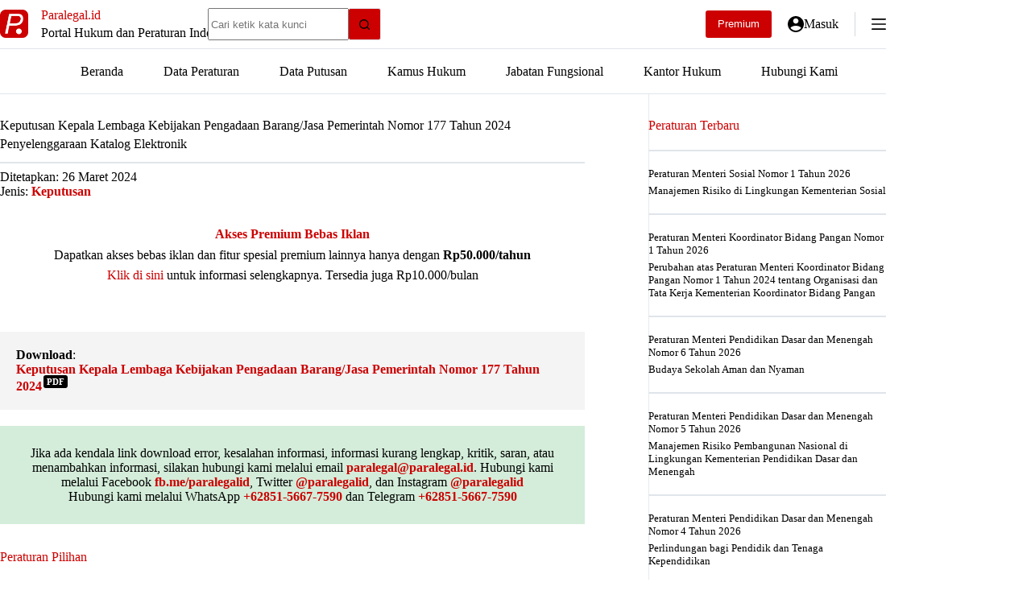

--- FILE ---
content_type: text/html; charset=UTF-8
request_url: https://paralegal.id/peraturan/keputusan-kepala-lembaga-kebijakan-pengadaan-barang-jasa-pemerintah-nomor-177-tahun-2024/
body_size: 25257
content:
<!doctype html>
<html lang="id" prefix="og: https://ogp.me/ns#">
<head>
	
	<meta charset="UTF-8">
	<meta name="viewport" content="width=device-width, initial-scale=1, maximum-scale=5, viewport-fit=cover">
	<link rel="profile" href="https://gmpg.org/xfn/11">

	
<!-- Optimasi Mesin Pencari oleh Rank Math PRO - https://rankmath.com/ -->
<title>Keputusan Kepala Lembaga Kebijakan Pengadaan Barang/Jasa Pemerintah Nomor 177 Tahun 2024 - Paralegal.id</title>
<meta name="description" content="Download Keputusan Kepala Lembaga Kebijakan Pengadaan Barang/Jasa Pemerintah Nomor 177 Tahun 2024 tentang Penyelenggaraan Katalog Elektronik"/>
<meta name="robots" content="follow, index, max-snippet:-1, max-video-preview:-1, max-image-preview:large"/>
<link rel="canonical" href="https://paralegal.id/peraturan/keputusan-kepala-lembaga-kebijakan-pengadaan-barang-jasa-pemerintah-nomor-177-tahun-2024/" />
<meta property="og:locale" content="id_ID" />
<meta property="og:type" content="article" />
<meta property="og:title" content="Keputusan Kepala Lembaga Kebijakan Pengadaan Barang/Jasa Pemerintah Nomor 177 Tahun 2024 - Paralegal.id" />
<meta property="og:description" content="Download Keputusan Kepala Lembaga Kebijakan Pengadaan Barang/Jasa Pemerintah Nomor 177 Tahun 2024 tentang Penyelenggaraan Katalog Elektronik" />
<meta property="og:url" content="https://paralegal.id/peraturan/keputusan-kepala-lembaga-kebijakan-pengadaan-barang-jasa-pemerintah-nomor-177-tahun-2024/" />
<meta property="og:site_name" content="Paralegal.id" />
<meta property="article:publisher" content="https://www.facebook.com/paralegalid/" />
<meta property="article:author" content="https://facebook.com/paralegalid/" />
<meta property="og:updated_time" content="2024-04-06T12:43:16+07:00" />
<meta property="og:image" content="https://paralegal.id/wp-content/uploads/2023/01/paralegalid-banner-new.jpg" />
<meta property="og:image:secure_url" content="https://paralegal.id/wp-content/uploads/2023/01/paralegalid-banner-new.jpg" />
<meta property="og:image:width" content="1200" />
<meta property="og:image:height" content="630" />
<meta property="og:image:alt" content="Keputusan Kepala Lembaga Kebijakan Pengadaan Barang/Jasa Pemerintah Nomor 177 Tahun 2024" />
<meta property="og:image:type" content="image/jpeg" />
<meta name="twitter:card" content="summary_large_image" />
<meta name="twitter:title" content="Keputusan Kepala Lembaga Kebijakan Pengadaan Barang/Jasa Pemerintah Nomor 177 Tahun 2024 - Paralegal.id" />
<meta name="twitter:description" content="Download Keputusan Kepala Lembaga Kebijakan Pengadaan Barang/Jasa Pemerintah Nomor 177 Tahun 2024 tentang Penyelenggaraan Katalog Elektronik" />
<meta name="twitter:site" content="@paralegalid" />
<meta name="twitter:creator" content="@paralegalid" />
<meta name="twitter:image" content="https://paralegal.id/wp-content/uploads/2023/01/paralegalid-banner-new.jpg" />
<script type="application/ld+json" class="rank-math-schema-pro">{"@context":"https://schema.org","@graph":[{"@type":"Dataset","name":"Keputusan Kepala Lembaga Kebijakan Pengadaan Barang/Jasa Pemerintah Nomor 177 Tahun 2024","description":"Download Keputusan Kepala Lembaga Kebijakan Pengadaan Barang/Jasa Pemerintah Nomor 177 Tahun 2024 tentang Penyelenggaraan Katalog Elektronik. File pdf ini disediakan oleh website Paralegal.id - Portal Hukum dan Peraturan Indonesia. Silakan kunjungi website kami untuk menemukan peraturan lainnya serta gunakan fitur riset hukum lainnya.","url":"https://paralegal.id/peraturan/keputusan-kepala-lembaga-kebijakan-pengadaan-barang-jasa-pemerintah-nomor-177-tahun-2024/","identifier":[],"keywords":["peraturan, keputusan, putusan"],"license":"https://creativecommons.org/publicdomain/mark/1.0/","includedInDataCatalog":{"@type":"DataCatalog","name":"paralegal.id"},"hasPart":[],"distribution":[{"@type":"DataDownload","encodingFormat":"pdf","contentUrl":"https://paralegal.id/peraturan/keputusan-kepala-lembaga-kebijakan-pengadaan-barang-jasa-pemerintah-nomor-177-tahun-2024/"}],"@id":"https://paralegal.id/peraturan/keputusan-kepala-lembaga-kebijakan-pengadaan-barang-jasa-pemerintah-nomor-177-tahun-2024/#schema-763896","image":{"@id":"https://paralegal.id/wp-content/uploads/2023/01/paralegalid-banner-new.jpg"},"inLanguage":"id","mainEntityOfPage":{"@id":"https://paralegal.id/peraturan/keputusan-kepala-lembaga-kebijakan-pengadaan-barang-jasa-pemerintah-nomor-177-tahun-2024/#webpage"},"creator":{"@id":"https://paralegal.id/#organization"}},{"@type":"Place","@id":"https://paralegal.id/#place","address":{"@type":"PostalAddress","streetAddress":"Pasar Minggu","addressLocality":"Jakarta Selatan","addressRegion":"Jakarta","postalCode":"12620","addressCountry":"ID"}},{"@type":"Organization","@id":"https://paralegal.id/#organization","name":"Paralegal.id","url":"https://paralegal.id","sameAs":["https://www.facebook.com/paralegalid/","https://twitter.com/paralegalid"],"email":"paralegal@paralegal.id","address":{"@type":"PostalAddress","streetAddress":"Pasar Minggu","addressLocality":"Jakarta Selatan","addressRegion":"Jakarta","postalCode":"12620","addressCountry":"ID"},"logo":{"@type":"ImageObject","@id":"https://paralegal.id/#logo","url":"https://paralegal.id/wp-content/uploads/2021/01/paralegalid.png","contentUrl":"https://paralegal.id/wp-content/uploads/2021/01/paralegalid.png","caption":"Paralegal.id","inLanguage":"id","width":"512","height":"512"},"contactPoint":[{"@type":"ContactPoint","telephone":"+6285156677590","contactType":"customer support"}],"description":"Paralegal.id adalah portal hukum dan peraturan Indonesia yang telah tersedia secara online dalam bentuk situs web maupun aplikasi android.","location":{"@id":"https://paralegal.id/#place"}},{"@type":"WebSite","@id":"https://paralegal.id/#website","url":"https://paralegal.id","name":"Paralegal.id","alternateName":"Paralegal","publisher":{"@id":"https://paralegal.id/#organization"},"inLanguage":"id"},{"@type":"ImageObject","@id":"https://paralegal.id/wp-content/uploads/2023/01/paralegalid-banner-new.jpg","url":"https://paralegal.id/wp-content/uploads/2023/01/paralegalid-banner-new.jpg","width":"1200","height":"630","inLanguage":"id"},{"@type":"BreadcrumbList","@id":"https://paralegal.id/peraturan/keputusan-kepala-lembaga-kebijakan-pengadaan-barang-jasa-pemerintah-nomor-177-tahun-2024/#breadcrumb","itemListElement":[{"@type":"ListItem","position":"1","item":{"@id":"https://paralegal.id","name":"Beranda"}},{"@type":"ListItem","position":"2","item":{"@id":"https://paralegal.id/peraturan/","name":"Data Peraturan"}},{"@type":"ListItem","position":"3","item":{"@id":"https://paralegal.id/jenis-peraturan/keputusan/","name":"Keputusan"}},{"@type":"ListItem","position":"4","item":{"@id":"https://paralegal.id/peraturan/keputusan-kepala-lembaga-kebijakan-pengadaan-barang-jasa-pemerintah-nomor-177-tahun-2024/","name":"Keputusan Kepala Lembaga Kebijakan Pengadaan Barang/Jasa Pemerintah Nomor 177 Tahun 2024"}}]},{"@type":"WebPage","@id":"https://paralegal.id/peraturan/keputusan-kepala-lembaga-kebijakan-pengadaan-barang-jasa-pemerintah-nomor-177-tahun-2024/#webpage","url":"https://paralegal.id/peraturan/keputusan-kepala-lembaga-kebijakan-pengadaan-barang-jasa-pemerintah-nomor-177-tahun-2024/","name":"Keputusan Kepala Lembaga Kebijakan Pengadaan Barang/Jasa Pemerintah Nomor 177 Tahun 2024 - Paralegal.id","datePublished":"2024-03-26T12:42:00+07:00","dateModified":"2024-04-06T12:43:16+07:00","isPartOf":{"@id":"https://paralegal.id/#website"},"primaryImageOfPage":{"@id":"https://paralegal.id/wp-content/uploads/2023/01/paralegalid-banner-new.jpg"},"inLanguage":"id","breadcrumb":{"@id":"https://paralegal.id/peraturan/keputusan-kepala-lembaga-kebijakan-pengadaan-barang-jasa-pemerintah-nomor-177-tahun-2024/#breadcrumb"}}]}</script>
<!-- /Plugin WordPress Rank Math SEO -->

<link rel='dns-prefetch' href='//paralegal.id' />
<link rel='dns-prefetch' href='//www.googletagservices.com' />
<link rel='dns-prefetch' href='//googleads.g.doubleclick.net' />
<link rel='dns-prefetch' href='//pagead2.googlesyndication.com' />
<link rel='dns-prefetch' href='//tpc.googlesyndication.com' />
<link rel='dns-prefetch' href='//www.gstatic.com' />
<link rel='dns-prefetch' href='//partner.googleadservices.com' />
<link rel='dns-prefetch' href='//fundingchoicesmessages.google.com' />
<link rel='dns-prefetch' href='//www.google.com' />
<link rel='dns-prefetch' href='//fonts.googleapis.com' />
<link rel='dns-prefetch' href='//analytics.google.com' />
<link rel='dns-prefetch' href='//fonts.gstatic.com' />
<link rel='preconnect' href='https://paralegal.id' />
<link rel='preconnect' href='https://www.googletagservices.com' />
<link rel='preconnect' href='https://googleads.g.doubleclick.net' />
<link rel='preconnect' href='https://pagead2.googlesyndication.com' />
<link rel='preconnect' href='https://tpc.googlesyndication.com' />
<link rel='preconnect' href='https://www.gstatic.com' />
<link rel='preconnect' href='https://partner.googleadservices.com' />
<link rel='preconnect' href='https://www.google.com' />
<link rel='preconnect' href='https://fonts.googleapis.com' />
<link rel='preconnect' href='https://analytics.google.com' />
<link rel='preconnect' href='https://fonts.gstatic.com' />
<link rel='preconnect' href='https://fundingchoicesmessages.google.com' />
<style id='wp-img-auto-sizes-contain-inline-css'>
img:is([sizes=auto i],[sizes^="auto," i]){contain-intrinsic-size:3000px 1500px}
/*# sourceURL=wp-img-auto-sizes-contain-inline-css */
</style>

<link rel='stylesheet' id='blocksy-dynamic-global-css' href='https://paralegal.id/wp-content/uploads/blocksy/css/global.css?ver=10649' media='all' />
<link rel='stylesheet' id='wp-block-library-css' href='https://paralegal.id/wp-includes/css/dist/block-library/style.min.css?ver=6.9' media='all' />
<link rel='stylesheet' id='mediaelement-css' href='https://paralegal.id/wp-includes/js/mediaelement/mediaelementplayer-legacy.min.css?ver=4.2.17' media='all' />
<link rel='stylesheet' id='wp-mediaelement-css' href='https://paralegal.id/wp-includes/js/mediaelement/wp-mediaelement.min.css?ver=6.9' media='all' />
<link rel='stylesheet' id='view_editor_gutenberg_frontend_assets-css' href='https://paralegal.id/wp-content/plugins/toolset-blocks/public/css/views-frontend.css?ver=3.6.21' media='all' />
<style id='view_editor_gutenberg_frontend_assets-inline-css'>
.wpv-sort-list-dropdown.wpv-sort-list-dropdown-style-default > span.wpv-sort-list,.wpv-sort-list-dropdown.wpv-sort-list-dropdown-style-default .wpv-sort-list-item {border-color: #cdcdcd;}.wpv-sort-list-dropdown.wpv-sort-list-dropdown-style-default .wpv-sort-list-item a {color: #444;background-color: #fff;}.wpv-sort-list-dropdown.wpv-sort-list-dropdown-style-default a:hover,.wpv-sort-list-dropdown.wpv-sort-list-dropdown-style-default a:focus {color: #000;background-color: #eee;}.wpv-sort-list-dropdown.wpv-sort-list-dropdown-style-default .wpv-sort-list-item.wpv-sort-list-current a {color: #000;background-color: #eee;}
.wpv-sort-list-dropdown.wpv-sort-list-dropdown-style-default > span.wpv-sort-list,.wpv-sort-list-dropdown.wpv-sort-list-dropdown-style-default .wpv-sort-list-item {border-color: #cdcdcd;}.wpv-sort-list-dropdown.wpv-sort-list-dropdown-style-default .wpv-sort-list-item a {color: #444;background-color: #fff;}.wpv-sort-list-dropdown.wpv-sort-list-dropdown-style-default a:hover,.wpv-sort-list-dropdown.wpv-sort-list-dropdown-style-default a:focus {color: #000;background-color: #eee;}.wpv-sort-list-dropdown.wpv-sort-list-dropdown-style-default .wpv-sort-list-item.wpv-sort-list-current a {color: #000;background-color: #eee;}.wpv-sort-list-dropdown.wpv-sort-list-dropdown-style-grey > span.wpv-sort-list,.wpv-sort-list-dropdown.wpv-sort-list-dropdown-style-grey .wpv-sort-list-item {border-color: #cdcdcd;}.wpv-sort-list-dropdown.wpv-sort-list-dropdown-style-grey .wpv-sort-list-item a {color: #444;background-color: #eeeeee;}.wpv-sort-list-dropdown.wpv-sort-list-dropdown-style-grey a:hover,.wpv-sort-list-dropdown.wpv-sort-list-dropdown-style-grey a:focus {color: #000;background-color: #e5e5e5;}.wpv-sort-list-dropdown.wpv-sort-list-dropdown-style-grey .wpv-sort-list-item.wpv-sort-list-current a {color: #000;background-color: #e5e5e5;}
.wpv-sort-list-dropdown.wpv-sort-list-dropdown-style-default > span.wpv-sort-list,.wpv-sort-list-dropdown.wpv-sort-list-dropdown-style-default .wpv-sort-list-item {border-color: #cdcdcd;}.wpv-sort-list-dropdown.wpv-sort-list-dropdown-style-default .wpv-sort-list-item a {color: #444;background-color: #fff;}.wpv-sort-list-dropdown.wpv-sort-list-dropdown-style-default a:hover,.wpv-sort-list-dropdown.wpv-sort-list-dropdown-style-default a:focus {color: #000;background-color: #eee;}.wpv-sort-list-dropdown.wpv-sort-list-dropdown-style-default .wpv-sort-list-item.wpv-sort-list-current a {color: #000;background-color: #eee;}.wpv-sort-list-dropdown.wpv-sort-list-dropdown-style-grey > span.wpv-sort-list,.wpv-sort-list-dropdown.wpv-sort-list-dropdown-style-grey .wpv-sort-list-item {border-color: #cdcdcd;}.wpv-sort-list-dropdown.wpv-sort-list-dropdown-style-grey .wpv-sort-list-item a {color: #444;background-color: #eeeeee;}.wpv-sort-list-dropdown.wpv-sort-list-dropdown-style-grey a:hover,.wpv-sort-list-dropdown.wpv-sort-list-dropdown-style-grey a:focus {color: #000;background-color: #e5e5e5;}.wpv-sort-list-dropdown.wpv-sort-list-dropdown-style-grey .wpv-sort-list-item.wpv-sort-list-current a {color: #000;background-color: #e5e5e5;}.wpv-sort-list-dropdown.wpv-sort-list-dropdown-style-blue > span.wpv-sort-list,.wpv-sort-list-dropdown.wpv-sort-list-dropdown-style-blue .wpv-sort-list-item {border-color: #0099cc;}.wpv-sort-list-dropdown.wpv-sort-list-dropdown-style-blue .wpv-sort-list-item a {color: #444;background-color: #cbddeb;}.wpv-sort-list-dropdown.wpv-sort-list-dropdown-style-blue a:hover,.wpv-sort-list-dropdown.wpv-sort-list-dropdown-style-blue a:focus {color: #000;background-color: #95bedd;}.wpv-sort-list-dropdown.wpv-sort-list-dropdown-style-blue .wpv-sort-list-item.wpv-sort-list-current a {color: #000;background-color: #95bedd;}
/*# sourceURL=view_editor_gutenberg_frontend_assets-inline-css */
</style>
<style id='global-styles-inline-css'>
:root{--wp--preset--aspect-ratio--square: 1;--wp--preset--aspect-ratio--4-3: 4/3;--wp--preset--aspect-ratio--3-4: 3/4;--wp--preset--aspect-ratio--3-2: 3/2;--wp--preset--aspect-ratio--2-3: 2/3;--wp--preset--aspect-ratio--16-9: 16/9;--wp--preset--aspect-ratio--9-16: 9/16;--wp--preset--color--black: #000000;--wp--preset--color--cyan-bluish-gray: #abb8c3;--wp--preset--color--white: #ffffff;--wp--preset--color--pale-pink: #f78da7;--wp--preset--color--vivid-red: #cf2e2e;--wp--preset--color--luminous-vivid-orange: #ff6900;--wp--preset--color--luminous-vivid-amber: #fcb900;--wp--preset--color--light-green-cyan: #7bdcb5;--wp--preset--color--vivid-green-cyan: #00d084;--wp--preset--color--pale-cyan-blue: #8ed1fc;--wp--preset--color--vivid-cyan-blue: #0693e3;--wp--preset--color--vivid-purple: #9b51e0;--wp--preset--color--palette-color-1: var(--theme-palette-color-1, #cc0000);--wp--preset--color--palette-color-2: var(--theme-palette-color-2, #ff0000);--wp--preset--color--palette-color-3: var(--theme-palette-color-3, #6e6d76);--wp--preset--color--palette-color-4: var(--theme-palette-color-4, #000000);--wp--preset--color--palette-color-5: var(--theme-palette-color-5, #ffffff);--wp--preset--color--palette-color-6: var(--theme-palette-color-6, #F4F4F5);--wp--preset--color--palette-color-7: var(--theme-palette-color-7, #FBFBFB);--wp--preset--color--palette-color-8: var(--theme-palette-color-8, #e0e5eb);--wp--preset--gradient--vivid-cyan-blue-to-vivid-purple: linear-gradient(135deg,rgb(6,147,227) 0%,rgb(155,81,224) 100%);--wp--preset--gradient--light-green-cyan-to-vivid-green-cyan: linear-gradient(135deg,rgb(122,220,180) 0%,rgb(0,208,130) 100%);--wp--preset--gradient--luminous-vivid-amber-to-luminous-vivid-orange: linear-gradient(135deg,rgb(252,185,0) 0%,rgb(255,105,0) 100%);--wp--preset--gradient--luminous-vivid-orange-to-vivid-red: linear-gradient(135deg,rgb(255,105,0) 0%,rgb(207,46,46) 100%);--wp--preset--gradient--very-light-gray-to-cyan-bluish-gray: linear-gradient(135deg,rgb(238,238,238) 0%,rgb(169,184,195) 100%);--wp--preset--gradient--cool-to-warm-spectrum: linear-gradient(135deg,rgb(74,234,220) 0%,rgb(151,120,209) 20%,rgb(207,42,186) 40%,rgb(238,44,130) 60%,rgb(251,105,98) 80%,rgb(254,248,76) 100%);--wp--preset--gradient--blush-light-purple: linear-gradient(135deg,rgb(255,206,236) 0%,rgb(152,150,240) 100%);--wp--preset--gradient--blush-bordeaux: linear-gradient(135deg,rgb(254,205,165) 0%,rgb(254,45,45) 50%,rgb(107,0,62) 100%);--wp--preset--gradient--luminous-dusk: linear-gradient(135deg,rgb(255,203,112) 0%,rgb(199,81,192) 50%,rgb(65,88,208) 100%);--wp--preset--gradient--pale-ocean: linear-gradient(135deg,rgb(255,245,203) 0%,rgb(182,227,212) 50%,rgb(51,167,181) 100%);--wp--preset--gradient--electric-grass: linear-gradient(135deg,rgb(202,248,128) 0%,rgb(113,206,126) 100%);--wp--preset--gradient--midnight: linear-gradient(135deg,rgb(2,3,129) 0%,rgb(40,116,252) 100%);--wp--preset--gradient--juicy-peach: linear-gradient(to right, #ffecd2 0%, #fcb69f 100%);--wp--preset--gradient--young-passion: linear-gradient(to right, #ff8177 0%, #ff867a 0%, #ff8c7f 21%, #f99185 52%, #cf556c 78%, #b12a5b 100%);--wp--preset--gradient--true-sunset: linear-gradient(to right, #fa709a 0%, #fee140 100%);--wp--preset--gradient--morpheus-den: linear-gradient(to top, #30cfd0 0%, #330867 100%);--wp--preset--gradient--plum-plate: linear-gradient(135deg, #667eea 0%, #764ba2 100%);--wp--preset--gradient--aqua-splash: linear-gradient(15deg, #13547a 0%, #80d0c7 100%);--wp--preset--gradient--love-kiss: linear-gradient(to top, #ff0844 0%, #ffb199 100%);--wp--preset--gradient--new-retrowave: linear-gradient(to top, #3b41c5 0%, #a981bb 49%, #ffc8a9 100%);--wp--preset--gradient--plum-bath: linear-gradient(to top, #cc208e 0%, #6713d2 100%);--wp--preset--gradient--high-flight: linear-gradient(to right, #0acffe 0%, #495aff 100%);--wp--preset--gradient--teen-party: linear-gradient(-225deg, #FF057C 0%, #8D0B93 50%, #321575 100%);--wp--preset--gradient--fabled-sunset: linear-gradient(-225deg, #231557 0%, #44107A 29%, #FF1361 67%, #FFF800 100%);--wp--preset--gradient--arielle-smile: radial-gradient(circle 248px at center, #16d9e3 0%, #30c7ec 47%, #46aef7 100%);--wp--preset--gradient--itmeo-branding: linear-gradient(180deg, #2af598 0%, #009efd 100%);--wp--preset--gradient--deep-blue: linear-gradient(to right, #6a11cb 0%, #2575fc 100%);--wp--preset--gradient--strong-bliss: linear-gradient(to right, #f78ca0 0%, #f9748f 19%, #fd868c 60%, #fe9a8b 100%);--wp--preset--gradient--sweet-period: linear-gradient(to top, #3f51b1 0%, #5a55ae 13%, #7b5fac 25%, #8f6aae 38%, #a86aa4 50%, #cc6b8e 62%, #f18271 75%, #f3a469 87%, #f7c978 100%);--wp--preset--gradient--purple-division: linear-gradient(to top, #7028e4 0%, #e5b2ca 100%);--wp--preset--gradient--cold-evening: linear-gradient(to top, #0c3483 0%, #a2b6df 100%, #6b8cce 100%, #a2b6df 100%);--wp--preset--gradient--mountain-rock: linear-gradient(to right, #868f96 0%, #596164 100%);--wp--preset--gradient--desert-hump: linear-gradient(to top, #c79081 0%, #dfa579 100%);--wp--preset--gradient--ethernal-constance: linear-gradient(to top, #09203f 0%, #537895 100%);--wp--preset--gradient--happy-memories: linear-gradient(-60deg, #ff5858 0%, #f09819 100%);--wp--preset--gradient--grown-early: linear-gradient(to top, #0ba360 0%, #3cba92 100%);--wp--preset--gradient--morning-salad: linear-gradient(-225deg, #B7F8DB 0%, #50A7C2 100%);--wp--preset--gradient--night-call: linear-gradient(-225deg, #AC32E4 0%, #7918F2 48%, #4801FF 100%);--wp--preset--gradient--mind-crawl: linear-gradient(-225deg, #473B7B 0%, #3584A7 51%, #30D2BE 100%);--wp--preset--gradient--angel-care: linear-gradient(-225deg, #FFE29F 0%, #FFA99F 48%, #FF719A 100%);--wp--preset--gradient--juicy-cake: linear-gradient(to top, #e14fad 0%, #f9d423 100%);--wp--preset--gradient--rich-metal: linear-gradient(to right, #d7d2cc 0%, #304352 100%);--wp--preset--gradient--mole-hall: linear-gradient(-20deg, #616161 0%, #9bc5c3 100%);--wp--preset--gradient--cloudy-knoxville: linear-gradient(120deg, #fdfbfb 0%, #ebedee 100%);--wp--preset--gradient--soft-grass: linear-gradient(to top, #c1dfc4 0%, #deecdd 100%);--wp--preset--gradient--saint-petersburg: linear-gradient(135deg, #f5f7fa 0%, #c3cfe2 100%);--wp--preset--gradient--everlasting-sky: linear-gradient(135deg, #fdfcfb 0%, #e2d1c3 100%);--wp--preset--gradient--kind-steel: linear-gradient(-20deg, #e9defa 0%, #fbfcdb 100%);--wp--preset--gradient--over-sun: linear-gradient(60deg, #abecd6 0%, #fbed96 100%);--wp--preset--gradient--premium-white: linear-gradient(to top, #d5d4d0 0%, #d5d4d0 1%, #eeeeec 31%, #efeeec 75%, #e9e9e7 100%);--wp--preset--gradient--clean-mirror: linear-gradient(45deg, #93a5cf 0%, #e4efe9 100%);--wp--preset--gradient--wild-apple: linear-gradient(to top, #d299c2 0%, #fef9d7 100%);--wp--preset--gradient--snow-again: linear-gradient(to top, #e6e9f0 0%, #eef1f5 100%);--wp--preset--gradient--confident-cloud: linear-gradient(to top, #dad4ec 0%, #dad4ec 1%, #f3e7e9 100%);--wp--preset--gradient--glass-water: linear-gradient(to top, #dfe9f3 0%, white 100%);--wp--preset--gradient--perfect-white: linear-gradient(-225deg, #E3FDF5 0%, #FFE6FA 100%);--wp--preset--font-size--small: 13px;--wp--preset--font-size--medium: 20px;--wp--preset--font-size--large: clamp(22px, 1.375rem + ((1vw - 3.2px) * 0.625), 30px);--wp--preset--font-size--x-large: clamp(30px, 1.875rem + ((1vw - 3.2px) * 1.563), 50px);--wp--preset--font-size--xx-large: clamp(45px, 2.813rem + ((1vw - 3.2px) * 2.734), 80px);--wp--preset--spacing--20: 0.44rem;--wp--preset--spacing--30: 0.67rem;--wp--preset--spacing--40: 1rem;--wp--preset--spacing--50: 1.5rem;--wp--preset--spacing--60: 2.25rem;--wp--preset--spacing--70: 3.38rem;--wp--preset--spacing--80: 5.06rem;--wp--preset--shadow--natural: 6px 6px 9px rgba(0, 0, 0, 0.2);--wp--preset--shadow--deep: 12px 12px 50px rgba(0, 0, 0, 0.4);--wp--preset--shadow--sharp: 6px 6px 0px rgba(0, 0, 0, 0.2);--wp--preset--shadow--outlined: 6px 6px 0px -3px rgb(255, 255, 255), 6px 6px rgb(0, 0, 0);--wp--preset--shadow--crisp: 6px 6px 0px rgb(0, 0, 0);}:root { --wp--style--global--content-size: var(--theme-block-max-width);--wp--style--global--wide-size: var(--theme-block-wide-max-width); }:where(body) { margin: 0; }.wp-site-blocks > .alignleft { float: left; margin-right: 2em; }.wp-site-blocks > .alignright { float: right; margin-left: 2em; }.wp-site-blocks > .aligncenter { justify-content: center; margin-left: auto; margin-right: auto; }:where(.wp-site-blocks) > * { margin-block-start: var(--theme-content-spacing); margin-block-end: 0; }:where(.wp-site-blocks) > :first-child { margin-block-start: 0; }:where(.wp-site-blocks) > :last-child { margin-block-end: 0; }:root { --wp--style--block-gap: var(--theme-content-spacing); }:root :where(.is-layout-flow) > :first-child{margin-block-start: 0;}:root :where(.is-layout-flow) > :last-child{margin-block-end: 0;}:root :where(.is-layout-flow) > *{margin-block-start: var(--theme-content-spacing);margin-block-end: 0;}:root :where(.is-layout-constrained) > :first-child{margin-block-start: 0;}:root :where(.is-layout-constrained) > :last-child{margin-block-end: 0;}:root :where(.is-layout-constrained) > *{margin-block-start: var(--theme-content-spacing);margin-block-end: 0;}:root :where(.is-layout-flex){gap: var(--theme-content-spacing);}:root :where(.is-layout-grid){gap: var(--theme-content-spacing);}.is-layout-flow > .alignleft{float: left;margin-inline-start: 0;margin-inline-end: 2em;}.is-layout-flow > .alignright{float: right;margin-inline-start: 2em;margin-inline-end: 0;}.is-layout-flow > .aligncenter{margin-left: auto !important;margin-right: auto !important;}.is-layout-constrained > .alignleft{float: left;margin-inline-start: 0;margin-inline-end: 2em;}.is-layout-constrained > .alignright{float: right;margin-inline-start: 2em;margin-inline-end: 0;}.is-layout-constrained > .aligncenter{margin-left: auto !important;margin-right: auto !important;}.is-layout-constrained > :where(:not(.alignleft):not(.alignright):not(.alignfull)){max-width: var(--wp--style--global--content-size);margin-left: auto !important;margin-right: auto !important;}.is-layout-constrained > .alignwide{max-width: var(--wp--style--global--wide-size);}body .is-layout-flex{display: flex;}.is-layout-flex{flex-wrap: wrap;align-items: center;}.is-layout-flex > :is(*, div){margin: 0;}body .is-layout-grid{display: grid;}.is-layout-grid > :is(*, div){margin: 0;}body{padding-top: 0px;padding-right: 0px;padding-bottom: 0px;padding-left: 0px;}:root :where(.wp-element-button, .wp-block-button__link){font-style: inherit;font-weight: inherit;letter-spacing: inherit;text-transform: inherit;}.has-black-color{color: var(--wp--preset--color--black) !important;}.has-cyan-bluish-gray-color{color: var(--wp--preset--color--cyan-bluish-gray) !important;}.has-white-color{color: var(--wp--preset--color--white) !important;}.has-pale-pink-color{color: var(--wp--preset--color--pale-pink) !important;}.has-vivid-red-color{color: var(--wp--preset--color--vivid-red) !important;}.has-luminous-vivid-orange-color{color: var(--wp--preset--color--luminous-vivid-orange) !important;}.has-luminous-vivid-amber-color{color: var(--wp--preset--color--luminous-vivid-amber) !important;}.has-light-green-cyan-color{color: var(--wp--preset--color--light-green-cyan) !important;}.has-vivid-green-cyan-color{color: var(--wp--preset--color--vivid-green-cyan) !important;}.has-pale-cyan-blue-color{color: var(--wp--preset--color--pale-cyan-blue) !important;}.has-vivid-cyan-blue-color{color: var(--wp--preset--color--vivid-cyan-blue) !important;}.has-vivid-purple-color{color: var(--wp--preset--color--vivid-purple) !important;}.has-palette-color-1-color{color: var(--wp--preset--color--palette-color-1) !important;}.has-palette-color-2-color{color: var(--wp--preset--color--palette-color-2) !important;}.has-palette-color-3-color{color: var(--wp--preset--color--palette-color-3) !important;}.has-palette-color-4-color{color: var(--wp--preset--color--palette-color-4) !important;}.has-palette-color-5-color{color: var(--wp--preset--color--palette-color-5) !important;}.has-palette-color-6-color{color: var(--wp--preset--color--palette-color-6) !important;}.has-palette-color-7-color{color: var(--wp--preset--color--palette-color-7) !important;}.has-palette-color-8-color{color: var(--wp--preset--color--palette-color-8) !important;}.has-black-background-color{background-color: var(--wp--preset--color--black) !important;}.has-cyan-bluish-gray-background-color{background-color: var(--wp--preset--color--cyan-bluish-gray) !important;}.has-white-background-color{background-color: var(--wp--preset--color--white) !important;}.has-pale-pink-background-color{background-color: var(--wp--preset--color--pale-pink) !important;}.has-vivid-red-background-color{background-color: var(--wp--preset--color--vivid-red) !important;}.has-luminous-vivid-orange-background-color{background-color: var(--wp--preset--color--luminous-vivid-orange) !important;}.has-luminous-vivid-amber-background-color{background-color: var(--wp--preset--color--luminous-vivid-amber) !important;}.has-light-green-cyan-background-color{background-color: var(--wp--preset--color--light-green-cyan) !important;}.has-vivid-green-cyan-background-color{background-color: var(--wp--preset--color--vivid-green-cyan) !important;}.has-pale-cyan-blue-background-color{background-color: var(--wp--preset--color--pale-cyan-blue) !important;}.has-vivid-cyan-blue-background-color{background-color: var(--wp--preset--color--vivid-cyan-blue) !important;}.has-vivid-purple-background-color{background-color: var(--wp--preset--color--vivid-purple) !important;}.has-palette-color-1-background-color{background-color: var(--wp--preset--color--palette-color-1) !important;}.has-palette-color-2-background-color{background-color: var(--wp--preset--color--palette-color-2) !important;}.has-palette-color-3-background-color{background-color: var(--wp--preset--color--palette-color-3) !important;}.has-palette-color-4-background-color{background-color: var(--wp--preset--color--palette-color-4) !important;}.has-palette-color-5-background-color{background-color: var(--wp--preset--color--palette-color-5) !important;}.has-palette-color-6-background-color{background-color: var(--wp--preset--color--palette-color-6) !important;}.has-palette-color-7-background-color{background-color: var(--wp--preset--color--palette-color-7) !important;}.has-palette-color-8-background-color{background-color: var(--wp--preset--color--palette-color-8) !important;}.has-black-border-color{border-color: var(--wp--preset--color--black) !important;}.has-cyan-bluish-gray-border-color{border-color: var(--wp--preset--color--cyan-bluish-gray) !important;}.has-white-border-color{border-color: var(--wp--preset--color--white) !important;}.has-pale-pink-border-color{border-color: var(--wp--preset--color--pale-pink) !important;}.has-vivid-red-border-color{border-color: var(--wp--preset--color--vivid-red) !important;}.has-luminous-vivid-orange-border-color{border-color: var(--wp--preset--color--luminous-vivid-orange) !important;}.has-luminous-vivid-amber-border-color{border-color: var(--wp--preset--color--luminous-vivid-amber) !important;}.has-light-green-cyan-border-color{border-color: var(--wp--preset--color--light-green-cyan) !important;}.has-vivid-green-cyan-border-color{border-color: var(--wp--preset--color--vivid-green-cyan) !important;}.has-pale-cyan-blue-border-color{border-color: var(--wp--preset--color--pale-cyan-blue) !important;}.has-vivid-cyan-blue-border-color{border-color: var(--wp--preset--color--vivid-cyan-blue) !important;}.has-vivid-purple-border-color{border-color: var(--wp--preset--color--vivid-purple) !important;}.has-palette-color-1-border-color{border-color: var(--wp--preset--color--palette-color-1) !important;}.has-palette-color-2-border-color{border-color: var(--wp--preset--color--palette-color-2) !important;}.has-palette-color-3-border-color{border-color: var(--wp--preset--color--palette-color-3) !important;}.has-palette-color-4-border-color{border-color: var(--wp--preset--color--palette-color-4) !important;}.has-palette-color-5-border-color{border-color: var(--wp--preset--color--palette-color-5) !important;}.has-palette-color-6-border-color{border-color: var(--wp--preset--color--palette-color-6) !important;}.has-palette-color-7-border-color{border-color: var(--wp--preset--color--palette-color-7) !important;}.has-palette-color-8-border-color{border-color: var(--wp--preset--color--palette-color-8) !important;}.has-vivid-cyan-blue-to-vivid-purple-gradient-background{background: var(--wp--preset--gradient--vivid-cyan-blue-to-vivid-purple) !important;}.has-light-green-cyan-to-vivid-green-cyan-gradient-background{background: var(--wp--preset--gradient--light-green-cyan-to-vivid-green-cyan) !important;}.has-luminous-vivid-amber-to-luminous-vivid-orange-gradient-background{background: var(--wp--preset--gradient--luminous-vivid-amber-to-luminous-vivid-orange) !important;}.has-luminous-vivid-orange-to-vivid-red-gradient-background{background: var(--wp--preset--gradient--luminous-vivid-orange-to-vivid-red) !important;}.has-very-light-gray-to-cyan-bluish-gray-gradient-background{background: var(--wp--preset--gradient--very-light-gray-to-cyan-bluish-gray) !important;}.has-cool-to-warm-spectrum-gradient-background{background: var(--wp--preset--gradient--cool-to-warm-spectrum) !important;}.has-blush-light-purple-gradient-background{background: var(--wp--preset--gradient--blush-light-purple) !important;}.has-blush-bordeaux-gradient-background{background: var(--wp--preset--gradient--blush-bordeaux) !important;}.has-luminous-dusk-gradient-background{background: var(--wp--preset--gradient--luminous-dusk) !important;}.has-pale-ocean-gradient-background{background: var(--wp--preset--gradient--pale-ocean) !important;}.has-electric-grass-gradient-background{background: var(--wp--preset--gradient--electric-grass) !important;}.has-midnight-gradient-background{background: var(--wp--preset--gradient--midnight) !important;}.has-juicy-peach-gradient-background{background: var(--wp--preset--gradient--juicy-peach) !important;}.has-young-passion-gradient-background{background: var(--wp--preset--gradient--young-passion) !important;}.has-true-sunset-gradient-background{background: var(--wp--preset--gradient--true-sunset) !important;}.has-morpheus-den-gradient-background{background: var(--wp--preset--gradient--morpheus-den) !important;}.has-plum-plate-gradient-background{background: var(--wp--preset--gradient--plum-plate) !important;}.has-aqua-splash-gradient-background{background: var(--wp--preset--gradient--aqua-splash) !important;}.has-love-kiss-gradient-background{background: var(--wp--preset--gradient--love-kiss) !important;}.has-new-retrowave-gradient-background{background: var(--wp--preset--gradient--new-retrowave) !important;}.has-plum-bath-gradient-background{background: var(--wp--preset--gradient--plum-bath) !important;}.has-high-flight-gradient-background{background: var(--wp--preset--gradient--high-flight) !important;}.has-teen-party-gradient-background{background: var(--wp--preset--gradient--teen-party) !important;}.has-fabled-sunset-gradient-background{background: var(--wp--preset--gradient--fabled-sunset) !important;}.has-arielle-smile-gradient-background{background: var(--wp--preset--gradient--arielle-smile) !important;}.has-itmeo-branding-gradient-background{background: var(--wp--preset--gradient--itmeo-branding) !important;}.has-deep-blue-gradient-background{background: var(--wp--preset--gradient--deep-blue) !important;}.has-strong-bliss-gradient-background{background: var(--wp--preset--gradient--strong-bliss) !important;}.has-sweet-period-gradient-background{background: var(--wp--preset--gradient--sweet-period) !important;}.has-purple-division-gradient-background{background: var(--wp--preset--gradient--purple-division) !important;}.has-cold-evening-gradient-background{background: var(--wp--preset--gradient--cold-evening) !important;}.has-mountain-rock-gradient-background{background: var(--wp--preset--gradient--mountain-rock) !important;}.has-desert-hump-gradient-background{background: var(--wp--preset--gradient--desert-hump) !important;}.has-ethernal-constance-gradient-background{background: var(--wp--preset--gradient--ethernal-constance) !important;}.has-happy-memories-gradient-background{background: var(--wp--preset--gradient--happy-memories) !important;}.has-grown-early-gradient-background{background: var(--wp--preset--gradient--grown-early) !important;}.has-morning-salad-gradient-background{background: var(--wp--preset--gradient--morning-salad) !important;}.has-night-call-gradient-background{background: var(--wp--preset--gradient--night-call) !important;}.has-mind-crawl-gradient-background{background: var(--wp--preset--gradient--mind-crawl) !important;}.has-angel-care-gradient-background{background: var(--wp--preset--gradient--angel-care) !important;}.has-juicy-cake-gradient-background{background: var(--wp--preset--gradient--juicy-cake) !important;}.has-rich-metal-gradient-background{background: var(--wp--preset--gradient--rich-metal) !important;}.has-mole-hall-gradient-background{background: var(--wp--preset--gradient--mole-hall) !important;}.has-cloudy-knoxville-gradient-background{background: var(--wp--preset--gradient--cloudy-knoxville) !important;}.has-soft-grass-gradient-background{background: var(--wp--preset--gradient--soft-grass) !important;}.has-saint-petersburg-gradient-background{background: var(--wp--preset--gradient--saint-petersburg) !important;}.has-everlasting-sky-gradient-background{background: var(--wp--preset--gradient--everlasting-sky) !important;}.has-kind-steel-gradient-background{background: var(--wp--preset--gradient--kind-steel) !important;}.has-over-sun-gradient-background{background: var(--wp--preset--gradient--over-sun) !important;}.has-premium-white-gradient-background{background: var(--wp--preset--gradient--premium-white) !important;}.has-clean-mirror-gradient-background{background: var(--wp--preset--gradient--clean-mirror) !important;}.has-wild-apple-gradient-background{background: var(--wp--preset--gradient--wild-apple) !important;}.has-snow-again-gradient-background{background: var(--wp--preset--gradient--snow-again) !important;}.has-confident-cloud-gradient-background{background: var(--wp--preset--gradient--confident-cloud) !important;}.has-glass-water-gradient-background{background: var(--wp--preset--gradient--glass-water) !important;}.has-perfect-white-gradient-background{background: var(--wp--preset--gradient--perfect-white) !important;}.has-small-font-size{font-size: var(--wp--preset--font-size--small) !important;}.has-medium-font-size{font-size: var(--wp--preset--font-size--medium) !important;}.has-large-font-size{font-size: var(--wp--preset--font-size--large) !important;}.has-x-large-font-size{font-size: var(--wp--preset--font-size--x-large) !important;}.has-xx-large-font-size{font-size: var(--wp--preset--font-size--xx-large) !important;}
:root :where(.wp-block-pullquote){font-size: clamp(0.984em, 0.984rem + ((1vw - 0.2em) * 0.645), 1.5em);line-height: 1.6;}
/*# sourceURL=global-styles-inline-css */
</style>
<link rel='stylesheet' id='ct-main-styles-css' href='https://paralegal.id/wp-content/themes/blocksy/static/bundle/main.min.css?ver=2.1.23' media='all' />
<link rel='stylesheet' id='ct-page-title-styles-css' href='https://paralegal.id/wp-content/themes/blocksy/static/bundle/page-title.min.css?ver=2.1.23' media='all' />
<link rel='stylesheet' id='ct-sidebar-styles-css' href='https://paralegal.id/wp-content/themes/blocksy/static/bundle/sidebar.min.css?ver=2.1.23' media='all' />
<link rel='stylesheet' id='blocksy-pro-search-input-styles-css' href='https://paralegal.id/wp-content/plugins/blocksy-companion-pro/framework/premium/static/bundle/search-input.min.css?ver=2.1.23' media='all' />
<link rel='stylesheet' id='blocksy-pro-divider-styles-css' href='https://paralegal.id/wp-content/plugins/blocksy-companion-pro/framework/premium/static/bundle/divider.min.css?ver=2.1.23' media='all' />
<link rel='stylesheet' id='blocksy-ext-shortcuts-styles-css' href='https://paralegal.id/wp-content/plugins/blocksy-companion-pro/framework/premium/extensions/shortcuts/static/bundle/main.min.css?ver=2.1.23' media='all' />
<link rel='stylesheet' id='blocksy-companion-header-account-styles-css' href='https://paralegal.id/wp-content/plugins/blocksy-companion-pro/static/bundle/header-account.min.css?ver=2.1.23' media='all' />
<script src="https://paralegal.id/wp-content/plugins/toolset-blocks/vendor/toolset/common-es/public/toolset-common-es-frontend.js?ver=175000" id="toolset-common-es-frontend-js"></script>
<script async src="https://paralegal.id/wp-content/uploads/perfmatters/gtagv4.js?id=G-KVZ0MHNG2M" type="pmdelayedscript" data-cfasync="false" data-no-optimize="1" data-no-defer="1" data-no-minify="1"></script><script defer src="[data-uri]"></script><noscript><link rel='stylesheet' href='https://paralegal.id/wp-content/themes/blocksy/static/bundle/no-scripts.min.css' type='text/css'></noscript>
	<noscript><style>.woocommerce-product-gallery{ opacity: 1 !important; }</style></noscript>
	 <script defer src="[data-uri]"></script>
	<noscript>
		<link rel="stylesheet" href="https://paralegal.id/wp-content/plugins/toolset-blocks/vendor/toolset/blocks/public/css/style.css">
	</noscript><script defer src="[data-uri]"></script><link rel="icon" href="https://paralegal.id/wp-content/uploads/2021/01/cropped-paralegalid-32x32.png" sizes="32x32" />
<link rel="icon" href="https://paralegal.id/wp-content/uploads/2021/01/cropped-paralegalid-192x192.png" sizes="192x192" />
<link rel="apple-touch-icon" href="https://paralegal.id/wp-content/uploads/2021/01/cropped-paralegalid-180x180.png" />
<meta name="msapplication-TileImage" content="https://paralegal.id/wp-content/uploads/2021/01/cropped-paralegalid-270x270.png" />
	</head>


<body class="wp-singular peraturan-template-default single single-peraturan postid-43304 wp-custom-logo wp-embed-responsive wp-theme-blocksy theme-blocksy views-template-template-for-data-peraturan" data-link="type-3" data-prefix="peraturan_single" data-header="type-1:sticky" data-footer="type-1" itemscope="itemscope" itemtype="https://schema.org/Blog">

<a class="skip-link screen-reader-text" href="#main">Skip to content</a><div class="ct-drawer-canvas" data-location="start"><div id="offcanvas" class="ct-panel ct-header" data-behaviour="right-side" role="dialog" aria-label="Offcanvas modal" inert=""><div class="ct-panel-inner">
		<div class="ct-panel-actions">
			
			<button class="ct-toggle-close" data-type="type-3" aria-label="Close drawer">
				<svg class="ct-icon" width="12" height="12" viewBox="0 0 15 15"><path d="M1 15a1 1 0 01-.71-.29 1 1 0 010-1.41l5.8-5.8-5.8-5.8A1 1 0 011.7.29l5.8 5.8 5.8-5.8a1 1 0 011.41 1.41l-5.8 5.8 5.8 5.8a1 1 0 01-1.41 1.41l-5.8-5.8-5.8 5.8A1 1 0 011 15z"/></svg>
			</button>
		</div>
		<div class="ct-panel-content" data-device="desktop"><div class="ct-panel-content-inner">
<nav
	class="mobile-menu menu-container"
	data-id="mobile-menu" data-interaction="click" data-toggle-type="type-1" data-submenu-dots="yes"	aria-label="Mobile Menu">

	<ul id="menu-mobile-menu-1" class=""><li class="menu-item menu-item-type-post_type menu-item-object-page menu-item-home menu-item-30766"><a href="https://paralegal.id/" class="ct-menu-link">Beranda</a></li>
<li class="menu-item menu-item-type-post_type_archive menu-item-object-peraturan menu-item-28212"><a href="https://paralegal.id/peraturan/" class="ct-menu-link">Data Peraturan</a></li>
<li class="menu-item menu-item-type-post_type_archive menu-item-object-putusan menu-item-43048"><a href="https://paralegal.id/putusan/" class="ct-menu-link">Data Putusan</a></li>
<li class="menu-item menu-item-type-post_type_archive menu-item-object-pengertian menu-item-28213"><a href="https://paralegal.id/pengertian/" class="ct-menu-link">Kamus Hukum</a></li>
<li class="menu-item menu-item-type-post_type_archive menu-item-object-jabatan-fungsional menu-item-28199"><a href="https://paralegal.id/jabatan-fungsional/" class="ct-menu-link">Jabatan Fungsional</a></li>
<li class="menu-item menu-item-type-post_type_archive menu-item-object-kantor-hukum menu-item-35794"><a href="https://paralegal.id/kantor-hukum/" class="ct-menu-link">Kantor Hukum</a></li>
<li class="menu-item menu-item-type-post_type_archive menu-item-object-profil menu-item-51441"><a href="https://paralegal.id/profil/" class="ct-menu-link">Profil Hukum</a></li>
<li class="menu-item menu-item-type-post_type menu-item-object-page menu-item-28200"><a href="https://paralegal.id/kontak/" class="ct-menu-link">Hubungi Kami</a></li>
</ul></nav>

</div></div><div class="ct-panel-content" data-device="mobile"><div class="ct-panel-content-inner">
<nav
	class="mobile-menu menu-container"
	data-id="mobile-menu" data-interaction="click" data-toggle-type="type-1" data-submenu-dots="yes"	aria-label="Mobile Menu">

	<ul id="menu-mobile-menu" class=""><li id="menu-item-30766" class="menu-item menu-item-type-post_type menu-item-object-page menu-item-home menu-item-30766"><a href="https://paralegal.id/" class="ct-menu-link">Beranda</a></li>
<li id="menu-item-28212" class="menu-item menu-item-type-post_type_archive menu-item-object-peraturan menu-item-28212"><a href="https://paralegal.id/peraturan/" class="ct-menu-link">Data Peraturan</a></li>
<li id="menu-item-43048" class="menu-item menu-item-type-post_type_archive menu-item-object-putusan menu-item-43048"><a href="https://paralegal.id/putusan/" class="ct-menu-link">Data Putusan</a></li>
<li id="menu-item-28213" class="menu-item menu-item-type-post_type_archive menu-item-object-pengertian menu-item-28213"><a href="https://paralegal.id/pengertian/" class="ct-menu-link">Kamus Hukum</a></li>
<li id="menu-item-28199" class="menu-item menu-item-type-post_type_archive menu-item-object-jabatan-fungsional menu-item-28199"><a href="https://paralegal.id/jabatan-fungsional/" class="ct-menu-link">Jabatan Fungsional</a></li>
<li id="menu-item-35794" class="menu-item menu-item-type-post_type_archive menu-item-object-kantor-hukum menu-item-35794"><a href="https://paralegal.id/kantor-hukum/" class="ct-menu-link">Kantor Hukum</a></li>
<li id="menu-item-51441" class="menu-item menu-item-type-post_type_archive menu-item-object-profil menu-item-51441"><a href="https://paralegal.id/profil/" class="ct-menu-link">Profil Hukum</a></li>
<li id="menu-item-28200" class="menu-item menu-item-type-post_type menu-item-object-page menu-item-28200"><a href="https://paralegal.id/kontak/" class="ct-menu-link">Hubungi Kami</a></li>
</ul></nav>


<div
	class="ct-header-cta"
	data-id="button">
	<a
		href="https://paralegal.id/premium/akses-bebas-iklan/"
		class="ct-button"
		data-size="small" aria-label="Premium">
		Premium	</a>
</div>

<div
	class="ct-header-socials ct-hidden-md"
	data-id="socials">

	
		<div class="ct-social-box" data-color="custom" data-icon-size="custom" data-icons-type="simple" >
			
			
							
				<a href="#" data-network="email" aria-label="Email" target="_blank" rel="noopener noreferrer nofollow">
					<span class="ct-icon-container">
					<svg
					width="20"
					height="20"
					viewBox="0 0 20 20"
					aria-hidden="true">
						<path d="M10,10.1L0,4.7C0.1,3.2,1.4,2,3,2h14c1.6,0,2.9,1.2,3,2.8L10,10.1z M10,11.8c-0.1,0-0.2,0-0.4-0.1L0,6.4V15c0,1.7,1.3,3,3,3h4.9h4.3H17c1.7,0,3-1.3,3-3V6.4l-9.6,5.2C10.2,11.7,10.1,11.7,10,11.8z"/>
					</svg>
				</span>				</a>
							
				<a href="https://www.instagram.com/paralegalid" data-network="instagram" aria-label="Instagram" target="_blank" rel="noopener noreferrer nofollow">
					<span class="ct-icon-container">
					<svg
					width="20"
					height="20"
					viewBox="0 0 20 20"
					aria-hidden="true">
						<circle cx="10" cy="10" r="3.3"/>
						<path d="M14.2,0H5.8C2.6,0,0,2.6,0,5.8v8.3C0,17.4,2.6,20,5.8,20h8.3c3.2,0,5.8-2.6,5.8-5.8V5.8C20,2.6,17.4,0,14.2,0zM10,15c-2.8,0-5-2.2-5-5s2.2-5,5-5s5,2.2,5,5S12.8,15,10,15z M15.8,5C15.4,5,15,4.6,15,4.2s0.4-0.8,0.8-0.8s0.8,0.4,0.8,0.8S16.3,5,15.8,5z"/>
					</svg>
				</span>				</a>
							
				<a href="https://whatsapp.com/channel/0029VaEgTSPFnSzHjAAbd61W" data-network="whatsapp" aria-label="WhatsApp" target="_blank" rel="noopener noreferrer nofollow">
					<span class="ct-icon-container">
					<svg
					width="20px"
					height="20px"
					viewBox="0 0 20 20"
					aria-hidden="true">
						<path d="M10,0C4.5,0,0,4.5,0,10c0,1.9,0.5,3.6,1.4,5.1L0.1,20l5-1.3C6.5,19.5,8.2,20,10,20c5.5,0,10-4.5,10-10S15.5,0,10,0zM6.6,5.3c0.2,0,0.3,0,0.5,0c0.2,0,0.4,0,0.6,0.4c0.2,0.5,0.7,1.7,0.8,1.8c0.1,0.1,0.1,0.3,0,0.4C8.3,8.2,8.3,8.3,8.1,8.5C8,8.6,7.9,8.8,7.8,8.9C7.7,9,7.5,9.1,7.7,9.4c0.1,0.2,0.6,1.1,1.4,1.7c0.9,0.8,1.7,1.1,2,1.2c0.2,0.1,0.4,0.1,0.5-0.1c0.1-0.2,0.6-0.7,0.8-1c0.2-0.2,0.3-0.2,0.6-0.1c0.2,0.1,1.4,0.7,1.7,0.8s0.4,0.2,0.5,0.3c0.1,0.1,0.1,0.6-0.1,1.2c-0.2,0.6-1.2,1.1-1.7,1.2c-0.5,0-0.9,0.2-3-0.6c-2.5-1-4.1-3.6-4.2-3.7c-0.1-0.2-1-1.3-1-2.6c0-1.2,0.6-1.8,0.9-2.1C6.1,5.4,6.4,5.3,6.6,5.3z"/>
					</svg>
				</span>				</a>
							
				<a href="https://t.me/paralegalid" data-network="telegram" aria-label="Telegram" target="_blank" rel="noopener noreferrer nofollow">
					<span class="ct-icon-container">
					<svg
					width="20px"
					height="20px"
					viewBox="0 0 20 20"
					aria-hidden="true">
						<path d="M19.9,3.1l-3,14.2c-0.2,1-0.8,1.3-1.7,0.8l-4.6-3.4l-2.2,2.1c-0.2,0.2-0.5,0.5-0.9,0.5l0.3-4.7L16.4,5c0.4-0.3-0.1-0.5-0.6-0.2L5.3,11.4L0.7,10c-1-0.3-1-1,0.2-1.5l17.7-6.8C19.5,1.4,20.2,1.9,19.9,3.1z"/>
					</svg>
				</span>				</a>
			
			
					</div>

	
</div>
</div></div></div></div>
<div id="account-modal" class="ct-panel" data-behaviour="modal" role="dialog" aria-label="Account modal" inert>
	<div class="ct-panel-actions">
		<button class="ct-toggle-close" data-type="type-3" aria-label="Close account modal">
			<svg class="ct-icon" width="12" height="12" viewBox="0 0 15 15">
				<path d="M1 15a1 1 0 01-.71-.29 1 1 0 010-1.41l5.8-5.8-5.8-5.8A1 1 0 011.7.29l5.8 5.8 5.8-5.8a1 1 0 011.41 1.41l-5.8 5.8 5.8 5.8a1 1 0 01-1.41 1.41l-5.8-5.8-5.8 5.8A1 1 0 011 15z"/>
			</svg>
		</button>
	</div>

	<div class="ct-panel-content">
		<div class="ct-account-modal">
			
			<div class="ct-account-forms">
				<div class="ct-login-form active">
					
<form name="loginform" id="loginform" class="login" action="#" method="post">
		
	<p>
		<label for="user_login">Username or Email Address</label>
		<input type="text" name="log" id="user_login" class="input" value="" size="20" autocomplete="username" autocapitalize="off">
	</p>

	<p>
		<label for="user_pass">Password</label>
		<span class="account-password-input">
			<input type="password" name="pwd" id="user_pass" class="input" value="" size="20" autocomplete="current-password" spellcheck="false">
			<span class="show-password-input"></span>
		</span>
	</p>

	
	<p class="login-remember col-2">
		<span>
			<input name="rememberme" type="checkbox" id="rememberme" class="ct-checkbox" value="forever">
			<label for="rememberme">Remember Me</label>
		</span>

		<a href="#" class="ct-forgot-password">
			Forgot Password?		</a>
	</p>

	
	<p class="login-submit">
		<button class="ct-button ct-account-login-submit has-text-align-center" name="wp-submit">
			Log In
			<svg class="ct-button-loader" width="16" height="16" viewBox="0 0 24 24">
				<circle cx="12" cy="12" r="10" opacity="0.2" fill="none" stroke="currentColor" stroke-miterlimit="10" stroke-width="2.5"/>

				<path d="m12,2c5.52,0,10,4.48,10,10" fill="none" stroke="currentColor" stroke-linecap="round" stroke-miterlimit="10" stroke-width="2.5">
					<animateTransform
						attributeName="transform"
						attributeType="XML"
						type="rotate"
						dur="0.6s"
						from="0 12 12"
						to="360 12 12"
						repeatCount="indefinite"
					/>
				</path>
			</svg>
		</button>
	</p>

		</form>

				</div>

				
				<div class="ct-forgot-password-form">
					<form name="lostpasswordform" id="lostpasswordform" action="#" method="post">
	
	<p>
		<label for="user_login_forgot">Username or Email Address</label>
		<input type="text" name="user_login" id="user_login_forgot" class="input" value="" size="20" autocomplete="username" autocapitalize="off" required>
	</p>

	
	<p>
		<button class="ct-button ct-account-lost-password-submit has-text-align-center" name="wp-submit">
			Get New Password
			<svg class="ct-button-loader" width="16" height="16" viewBox="0 0 24 24">
				<circle cx="12" cy="12" r="10" opacity="0.2" fill="none" stroke="currentColor" stroke-miterlimit="10" stroke-width="2.5"/>

				<path d="m12,2c5.52,0,10,4.48,10,10" fill="none" stroke="currentColor" stroke-linecap="round" stroke-miterlimit="10" stroke-width="2.5">
					<animateTransform
						attributeName="transform"
						attributeType="XML"
						type="rotate"
						dur="0.6s"
						from="0 12 12"
						to="360 12 12"
						repeatCount="indefinite"
					/>
				</path>
			</svg>
		</button>
	</p>

		<input type="hidden" id="blocksy-lostpassword-nonce" name="blocksy-lostpassword-nonce" value="3dfdfb11b8" /><input type="hidden" name="_wp_http_referer" value="/peraturan/keputusan-kepala-lembaga-kebijakan-pengadaan-barang-jasa-pemerintah-nomor-177-tahun-2024/" /></form>


					<a href="#" class="ct-back-to-login ct-login">
						← Back to login					</a>
				</div>
            </div>
		</div>
	</div>
</div>
</div>
<div id="main-container">
	<header id="header" class="ct-header" data-id="type-1" itemscope="" itemtype="https://schema.org/WPHeader"><div data-device="desktop"><div class="ct-sticky-container"><div data-sticky="shrink"><div data-row="middle" data-column-set="3" data-middle="search-input"><div class="ct-container"><div data-column="start" data-placements="1"><div data-items="primary">
<div	class="site-branding"
	data-id="logo"	data-logo="left"	itemscope="itemscope" itemtype="https://schema.org/Organization">

			<a href="https://paralegal.id/" class="site-logo-container" rel="home" itemprop="url" ><img width="512" height="512" src="https://paralegal.id/wp-content/uploads/2021/01/paralegalid.png" class="default-logo" alt="Paralegal.id" decoding="async" fetchpriority="high" srcset="https://paralegal.id/wp-content/uploads/2021/01/paralegalid.png 512w, https://paralegal.id/wp-content/uploads/2021/01/paralegalid-500x500.png 500w, https://paralegal.id/wp-content/uploads/2021/01/paralegalid-100x100.png 100w, https://paralegal.id/wp-content/uploads/2021/01/paralegalid-300x300.png 300w, https://paralegal.id/wp-content/uploads/2021/01/paralegalid-150x150.png 150w" sizes="(max-width: 512px) 100vw, 512px"></a>	
			<div class="site-title-container">
			<span class="site-title ct-hidden-sm ct-hidden-md" itemprop="name"><a href="https://paralegal.id/" rel="home" itemprop="url">Paralegal.id</a></span>			<p class="site-description ct-hidden-sm ct-hidden-md" itemprop="description">Portal Hukum dan Peraturan Indonesia</p>		</div>
	  </div>

</div></div><div data-column="middle"><div data-items="">
<div class="ct-search-box " data-id="search-input">

	

<form role="search" method="get" class="ct-search-form" data-form-controls="inside" data-taxonomy-filter="false" data-submit-button="icon" action="https://paralegal.id/" aria-haspopup="listbox" >

	<input 
		type="search" 		placeholder="Cari ketik kata kunci"
		value=""
		name="s"
		autocomplete="off"
		title="Search for..."
		aria-label="Search for..."
			>

	<div class="ct-search-form-controls">
		
		<button type="submit" class="wp-element-button" data-button="inside:icon" aria-label="Search button">
			<svg class="ct-icon ct-search-button-content" aria-hidden="true" width="15" height="15" viewBox="0 0 15 15"><path d="M14.8,13.7L12,11c0.9-1.2,1.5-2.6,1.5-4.2c0-3.7-3-6.8-6.8-6.8S0,3,0,6.8s3,6.8,6.8,6.8c1.6,0,3.1-0.6,4.2-1.5l2.8,2.8c0.1,0.1,0.3,0.2,0.5,0.2s0.4-0.1,0.5-0.2C15.1,14.5,15.1,14,14.8,13.7z M1.5,6.8c0-2.9,2.4-5.2,5.2-5.2S12,3.9,12,6.8S9.6,12,6.8,12S1.5,9.6,1.5,6.8z"/></svg>
			<span class="ct-ajax-loader">
				<svg viewBox="0 0 24 24">
					<circle cx="12" cy="12" r="10" opacity="0.2" fill="none" stroke="currentColor" stroke-miterlimit="10" stroke-width="2"/>

					<path d="m12,2c5.52,0,10,4.48,10,10" fill="none" stroke="currentColor" stroke-linecap="round" stroke-miterlimit="10" stroke-width="2">
						<animateTransform
							attributeName="transform"
							attributeType="XML"
							type="rotate"
							dur="0.6s"
							from="0 12 12"
							to="360 12 12"
							repeatCount="indefinite"
						/>
					</path>
				</svg>
			</span>
		</button>

		
					<input type="hidden" name="ct_post_type" value="peraturan:pengertian:jabatan-fungsional:kantor-hukum:putusan">
		
		

			</div>

	
</form>


</div>
</div></div><div data-column="end" data-placements="1"><div data-items="primary">
<div
	class="ct-header-cta"
	data-id="button">
	<a
		href="https://paralegal.id/premium/akses-bebas-iklan/"
		class="ct-button"
		data-size="small" aria-label="Premium">
		Premium	</a>
</div>
<div class="ct-header-account" data-id="account" data-state="out"><a href="#account-modal" class="ct-account-item" aria-label="Masuk" aria-controls="account-modal" data-label="right"><span class="ct-label ct-hidden-sm ct-hidden-md" aria-hidden="true">Masuk</span><svg class="ct-icon" aria-hidden="true" width="15" height="15" viewBox="0 0 15 15"><path d="M7.5 0C3.4 0 0 3.4 0 7.5S3.4 15 7.5 15 15 11.6 15 7.5 11.6 0 7.5 0zm0 2.1c1.4 0 2.5 1.1 2.5 2.4S8.9 7 7.5 7 5 5.9 5 4.5s1.1-2.4 2.5-2.4zm0 11.4c-2.1 0-3.9-1-5-2.6C3.4 9.6 6 9 7.5 9s4.1.6 5 1.9c-1.1 1.6-2.9 2.6-5 2.6z"/></svg></a></div><div class="ct-header-divider" data-id="divider"></div>
<button
	class="ct-header-trigger ct-toggle "
	data-toggle-panel="#offcanvas"
	aria-controls="offcanvas"
	data-design="simple"
	data-label="right"
	aria-label="Menu"
	data-id="trigger">

	<span class="ct-label ct-hidden-sm ct-hidden-md ct-hidden-lg" aria-hidden="true">Menu</span>

	<svg class="ct-icon" width="18" height="14" viewBox="0 0 18 14" data-type="type-1" aria-hidden="true">
		<rect y="0.00" width="18" height="1.7" rx="1"/>
		<rect y="6.15" width="18" height="1.7" rx="1"/>
		<rect y="12.3" width="18" height="1.7" rx="1"/>
	</svg></button>
</div></div></div></div></div></div><div data-row="bottom" data-column-set="1"><div class="ct-container"><div data-column="middle"><div data-items="">
<nav
	id="header-menu-1"
	class="header-menu-1 menu-container"
	data-id="menu" data-interaction="hover"	data-menu="type-2:default"
	data-dropdown="type-1:simple"		data-responsive="no"	itemscope="" itemtype="https://schema.org/SiteNavigationElement"	aria-label="Primary Menu">

	<ul id="menu-primary-menu" class="menu"><li id="menu-item-31387" class="menu-item menu-item-type-post_type menu-item-object-page menu-item-home menu-item-31387"><a href="https://paralegal.id/" class="ct-menu-link">Beranda</a></li>
<li id="menu-item-9198" class="menu-item menu-item-type-post_type_archive menu-item-object-peraturan menu-item-9198"><a href="https://paralegal.id/peraturan/" class="ct-menu-link">Data Peraturan</a></li>
<li id="menu-item-43050" class="menu-item menu-item-type-post_type_archive menu-item-object-putusan menu-item-43050"><a href="https://paralegal.id/putusan/" class="ct-menu-link">Data Putusan</a></li>
<li id="menu-item-9199" class="menu-item menu-item-type-post_type_archive menu-item-object-pengertian menu-item-9199"><a href="https://paralegal.id/pengertian/" class="ct-menu-link">Kamus Hukum</a></li>
<li id="menu-item-21469" class="menu-item menu-item-type-post_type_archive menu-item-object-jabatan-fungsional menu-item-21469"><a href="https://paralegal.id/jabatan-fungsional/" class="ct-menu-link">Jabatan Fungsional</a></li>
<li id="menu-item-50480" class="menu-item menu-item-type-post_type_archive menu-item-object-kantor-hukum menu-item-50480"><a href="https://paralegal.id/kantor-hukum/" class="ct-menu-link">Kantor Hukum</a></li>
<li id="menu-item-46751" class="menu-item menu-item-type-post_type menu-item-object-page menu-item-46751"><a href="https://paralegal.id/kontak/" class="ct-menu-link">Hubungi Kami</a></li>
</ul></nav>

</div></div></div></div></div><div data-device="mobile"><div class="ct-sticky-container"><div data-sticky="shrink"><div data-row="middle" data-column-set="1"><div class="ct-container"><div data-column="middle"><div data-items="">
<div	class="site-branding"
	data-id="logo"	data-logo="left"	>

			<a href="https://paralegal.id/" class="site-logo-container" rel="home" itemprop="url" ><img width="512" height="512" src="https://paralegal.id/wp-content/uploads/2021/01/paralegalid.png" class="default-logo" alt="Paralegal.id" decoding="async" srcset="https://paralegal.id/wp-content/uploads/2021/01/paralegalid.png 512w, https://paralegal.id/wp-content/uploads/2021/01/paralegalid-500x500.png 500w, https://paralegal.id/wp-content/uploads/2021/01/paralegalid-100x100.png 100w, https://paralegal.id/wp-content/uploads/2021/01/paralegalid-300x300.png 300w, https://paralegal.id/wp-content/uploads/2021/01/paralegalid-150x150.png 150w" sizes="(max-width: 512px) 100vw, 512px" fetchpriority="high"></a>	
			<div class="site-title-container">
			<span class="site-title ct-hidden-sm ct-hidden-md"><a href="https://paralegal.id/" rel="home" >Paralegal.id</a></span>			<p class="site-description ct-hidden-sm ct-hidden-md">Portal Hukum dan Peraturan Indonesia</p>		</div>
	  </div>


<div class="ct-search-box " data-id="search-input">

	

<form role="search" method="get" class="ct-search-form" data-form-controls="inside" data-taxonomy-filter="false" data-submit-button="icon" action="https://paralegal.id/" aria-haspopup="listbox" >

	<input 
		type="search" 		placeholder="Cari ketik kata kunci"
		value=""
		name="s"
		autocomplete="off"
		title="Search for..."
		aria-label="Search for..."
			>

	<div class="ct-search-form-controls">
		
		<button type="submit" class="wp-element-button" data-button="inside:icon" aria-label="Search button">
			<svg class="ct-icon ct-search-button-content" aria-hidden="true" width="15" height="15" viewBox="0 0 15 15"><path d="M14.8,13.7L12,11c0.9-1.2,1.5-2.6,1.5-4.2c0-3.7-3-6.8-6.8-6.8S0,3,0,6.8s3,6.8,6.8,6.8c1.6,0,3.1-0.6,4.2-1.5l2.8,2.8c0.1,0.1,0.3,0.2,0.5,0.2s0.4-0.1,0.5-0.2C15.1,14.5,15.1,14,14.8,13.7z M1.5,6.8c0-2.9,2.4-5.2,5.2-5.2S12,3.9,12,6.8S9.6,12,6.8,12S1.5,9.6,1.5,6.8z"/></svg>
			<span class="ct-ajax-loader">
				<svg viewBox="0 0 24 24">
					<circle cx="12" cy="12" r="10" opacity="0.2" fill="none" stroke="currentColor" stroke-miterlimit="10" stroke-width="2"/>

					<path d="m12,2c5.52,0,10,4.48,10,10" fill="none" stroke="currentColor" stroke-linecap="round" stroke-miterlimit="10" stroke-width="2">
						<animateTransform
							attributeName="transform"
							attributeType="XML"
							type="rotate"
							dur="0.6s"
							from="0 12 12"
							to="360 12 12"
							repeatCount="indefinite"
						/>
					</path>
				</svg>
			</span>
		</button>

		
					<input type="hidden" name="ct_post_type" value="peraturan:pengertian:jabatan-fungsional:kantor-hukum:putusan">
		
		

			</div>

	
</form>


</div>
<div class="ct-header-account" data-id="account" data-state="out"><a href="#account-modal" class="ct-account-item" aria-label="Masuk" aria-controls="account-modal" data-label="right"><span class="ct-label ct-hidden-sm ct-hidden-md" aria-hidden="true">Masuk</span><svg class="ct-icon" aria-hidden="true" width="15" height="15" viewBox="0 0 15 15"><path d="M7.5 0C3.4 0 0 3.4 0 7.5S3.4 15 7.5 15 15 11.6 15 7.5 11.6 0 7.5 0zm0 2.1c1.4 0 2.5 1.1 2.5 2.4S8.9 7 7.5 7 5 5.9 5 4.5s1.1-2.4 2.5-2.4zm0 11.4c-2.1 0-3.9-1-5-2.6C3.4 9.6 6 9 7.5 9s4.1.6 5 1.9c-1.1 1.6-2.9 2.6-5 2.6z"/></svg></a></div>
<button
	class="ct-header-trigger ct-toggle "
	data-toggle-panel="#offcanvas"
	aria-controls="offcanvas"
	data-design="simple"
	data-label="right"
	aria-label="Menu"
	data-id="trigger">

	<span class="ct-label ct-hidden-sm ct-hidden-md ct-hidden-lg" aria-hidden="true">Menu</span>

	<svg class="ct-icon" width="18" height="14" viewBox="0 0 18 14" data-type="type-1" aria-hidden="true">
		<rect y="0.00" width="18" height="1.7" rx="1"/>
		<rect y="6.15" width="18" height="1.7" rx="1"/>
		<rect y="12.3" width="18" height="1.7" rx="1"/>
	</svg></button>
</div></div></div></div></div></div></div></header>
	<main id="main" class="site-main hfeed" itemscope="itemscope" itemtype="https://schema.org/CreativeWork">

		
	<div
		class="ct-container"
		data-sidebar="right"				data-vertical-spacing="top:bottom">

		
		
	<article
		id="post-43304"
		class="post-43304 peraturan type-peraturan status-publish hentry tahun-peraturan-317 jenis-peraturan-keputusan">

		<div class="blocksy-woo-messages-default woocommerce-notices-wrapper"><div class="woocommerce"></div></div>
<div class="hero-section is-width-constrained" data-type="type-1">
			<header class="entry-header">
			<h1 class="page-title" itemprop="headline">Keputusan Kepala Lembaga Kebijakan Pengadaan Barang/Jasa Pemerintah Nomor 177 Tahun 2024</h1>		</header>
	</div>
		
		
		<div class="entry-content is-layout-flow">
			
<div class="tb-fields-and-text" data-toolset-blocks-fields-and-text="4e2649f0b6c7164878cae24d4f072a0f">
<p>Penyelenggaraan Katalog Elektronik</p>
</div>

<hr class="wp-block-separator has-css-opacity is-style-wide"/>

<div class="tb-fields-and-text" data-toolset-blocks-fields-and-text="90992256223ae42a86d2c6b43fe622c2">Ditetapkan: 26 Maret 2024<br>

Jenis: <strong><a href="https://paralegal.id/jenis-peraturan/keputusan/">Keputusan</a></strong></div>

<section class="wp-block-group has-border-color has-palette-color-1-border-color is-layout-constrained wp-container-core-group-is-layout-7ececc86 wp-block-group-is-layout-constrained" style="border-width:2px;border-radius:5px;margin-top:var(--wp--preset--spacing--50);margin-bottom:var(--wp--preset--spacing--50);padding-top:var(--wp--preset--spacing--30);padding-right:var(--wp--preset--spacing--30);padding-bottom:var(--wp--preset--spacing--30);padding-left:var(--wp--preset--spacing--30)">
<p class="has-text-align-center has-palette-color-1-color has-text-color" style="margin-top:0;margin-bottom:0;font-size:clamp(14px, 0.875rem + ((1vw - 3.2px) * 0.234), 17px);font-style:normal;font-weight:700">Akses Premium Bebas Iklan</p>

<p class="has-text-align-center" style="margin-top:var(--wp--preset--spacing--20);margin-bottom:var(--wp--preset--spacing--20)">Dapatkan akses bebas iklan dan fitur spesial premium lainnya hanya dengan <strong>Rp50.000/tahun</strong></p>

<p class="has-text-align-center" style="margin-top:var(--wp--preset--spacing--20);margin-bottom:var(--wp--preset--spacing--20)"><a href="https://paralegal.id/premium/akses-bebas-iklan/" data-type="link" data-id="https://paralegal.id/premium/akses-bebas-iklan/">Klik di sini</a> untuk informasi selengkapnya. Tersedia juga Rp10.000/bulan</p>
</section>





<div style="height:20px" aria-hidden="true" class="wp-block-spacer"></div>


<section class="wp-block-group has-palette-color-6-background-color has-background is-layout-constrained wp-container-core-group-is-layout-3a02abfb wp-block-group-is-layout-constrained" style="border-left-color:var(--wp--preset--color--palette-color-1);border-left-width:3px;padding-top:20px;padding-right:20px;padding-bottom:20px;padding-left:20px">
<div class="tb-fields-and-text" data-toolset-blocks-fields-and-text="75180a65613c3f65abe00959fecad91a"><script defer src="[data-uri]"></script>
<strong>Download</strong>:<br>
<strong><a id="encryptedlinkreg" href="#" title="Download Keputusan Kepala Lembaga Kebijakan Pengadaan Barang/Jasa Pemerintah Nomor 177 Tahun 2024" rel="nofollow">Keputusan Kepala Lembaga Kebijakan Pengadaan Barang/Jasa Pemerintah Nomor 177 Tahun 2024<span style="font-size: 11px;padding:2px 4px;border-radius:3px;background:black;color:white;margin: 2px;vertical-align: super;">PDF</span></a></strong>

</div>
</section>


<div style="height:20px" aria-hidden="true" class="wp-block-spacer"></div>

<p class="has-text-align-center has-background" style="background-color:#d4edda;padding-top:25px;padding-right:25px;padding-bottom:25px;padding-left:25px">Jika ada kendala link download error, kesalahan informasi, informasi kurang lengkap, kritik, saran, atau menambahkan informasi, silakan hubungi kami melalui email&nbsp;<a href="mailto:paralegal@paralegal.id"><strong>paralegal@paralegal.id</strong></a>. Hubungi kami melalui Facebook&nbsp;<a href="https://www.facebook.com/paralegalid" rel="nofollow noopener"><strong>fb.me/paralegalid</strong></a>, Twitter&nbsp;<a href="https://twitter.com/paralegalid" rel="nofollow noopener"><strong>@paralegalid</strong></a>, dan Instagram&nbsp;<a href="https://www.instagram.com/paralegalid" rel="nofollow noopener"><strong>@paralegalid</strong></a><br>Hubungi kami melalui WhatsApp&nbsp;<a rel="noreferrer noopener nofollow" href="https://wa.me/6285156677590" target="_blank"><strong>+62851-5667-7590</strong></a>&nbsp;dan Telegram&nbsp;<a rel="noreferrer noopener nofollow" href="https://t.me/+6285156677590" target="_blank"><strong>+62851-5667-7590</strong></a></p>

<div style="height:20px" aria-hidden="true" class="wp-block-spacer"></div>
<!-- Top Article -->
<ins class="adsbygoogle"
     style="display:block"
     data-ad-client="ca-pub-9148182535412987"
     data-ad-slot="2345983422"
     data-ad-format="auto"
     data-full-width-responsive="true"></ins>
<script>
     (adsbygoogle = window.adsbygoogle || []).push({});
</script>

<h2 class="wp-block-heading has-palette-color-1-color has-text-color" style="font-size:clamp(14px, 0.875rem + ((1vw - 3.2px) * 0.234), 17px);">Peraturan Pilihan</h2>

<div class="tb-fields-and-text" data-toolset-blocks-fields-and-text="0cbed94a146379e6197d16380e723c51"><div class="wp-block-toolset-views-view-editor"><div id="wpv-view-layout-9181-TCPID43304" class="js-wpv-view-layout js-wpv-layout-responsive js-wpv-view-layout-9181-TCPID43304" data-viewnumber="9181-TCPID43304" data-pagination="{&quot;id&quot;:&quot;9181&quot;,&quot;query&quot;:&quot;normal&quot;,&quot;type&quot;:&quot;disabled&quot;,&quot;effect&quot;:&quot;fade&quot;,&quot;duration&quot;:500,&quot;speed&quot;:5,&quot;pause_on_hover&quot;:&quot;enabled&quot;,&quot;stop_rollover&quot;:&quot;false&quot;,&quot;cache_pages&quot;:&quot;enabled&quot;,&quot;preload_images&quot;:&quot;enabled&quot;,&quot;preload_pages&quot;:&quot;enabled&quot;,&quot;preload_reach&quot;:1,&quot;spinner&quot;:&quot;builtin&quot;,&quot;spinner_image&quot;:&quot;https://paralegal.id/wp-content/plugins/toolset-blocks/embedded/res/img/ajax-loader.gif&quot;,&quot;callback_next&quot;:&quot;&quot;,&quot;manage_history&quot;:&quot;enabled&quot;,&quot;has_controls_in_form&quot;:&quot;disabled&quot;,&quot;infinite_tolerance&quot;:&quot;0&quot;,&quot;max_pages&quot;:1,&quot;page&quot;:1,&quot;base_permalink&quot;:&quot;/peraturan/keputusan-kepala-lembaga-kebijakan-pengadaan-barang-jasa-pemerintah-nomor-177-tahun-2024/?wpv_view_count=9181-TCPID43304&amp;wpv_paged=WPV_PAGE_NUM&quot;,&quot;loop&quot;:{&quot;type&quot;:&quot;&quot;,&quot;name&quot;:&quot;&quot;,&quot;data&quot;:[],&quot;id&quot;:0}}" data-permalink="/peraturan/keputusan-kepala-lembaga-kebijakan-pengadaan-barang-jasa-pemerintah-nomor-177-tahun-2024/?wpv_view_count=9181-TCPID43304">
<div class="js-wpv-loop-wrapper">
<div class="wp-block-toolset-views-view-template-block wpv-block-loop-item php-to-be-replaced-with-shortcode" data-toolset-views-view-template-block="83cc53e53738e9eddb0b7f495b1176bf">
<hr class="wp-block-separator has-alpha-channel-opacity is-style-wide" style="margin-top:20px;margin-bottom:20px">



<h2 class="wp-block-heading has-link-color wp-elements-a5d0ab59a6636c7850da81ee4da38550" style="margin-bottom:5px;font-size:clamp(14px, 0.875rem + ((1vw - 3.2px) * 0.156), 16px);"><a href="https://paralegal.id/peraturan/peraturan-menteri-perencanaan-pembangunan-nasional-kepala-badan-perencanaan-pembangunan-nasional-nomor-2-tahun-2023/">Peraturan Menteri Perencanaan Pembangunan Nasional/Kepala Badan Perencanaan Pembangunan Nasional Nomor 2 Tahun 2023</a></h2>



<p>
<p>Penyelenggaraan Dekonsentrasi pada Kementerian Perencanaan Pembangunan Nasional/Badan Perencanaan Pembangunan Nasional</p>
</div>

<div class="wp-block-toolset-views-view-template-block wpv-block-loop-item php-to-be-replaced-with-shortcode" data-toolset-views-view-template-block="83cc53e53738e9eddb0b7f495b1176bf">
<hr class="wp-block-separator has-alpha-channel-opacity is-style-wide" style="margin-top:20px;margin-bottom:20px">



<h2 class="wp-block-heading has-link-color wp-elements-a5d0ab59a6636c7850da81ee4da38550" style="margin-bottom:5px;font-size:clamp(14px, 0.875rem + ((1vw - 3.2px) * 0.156), 16px);"><a href="https://paralegal.id/peraturan/keputusan-menteri-perencanaan-pembangunan-nasional-kepala-badan-perencanaan-pembangunan-nasional-nomor-kep-31-m-ppn-hk-05-2024/">Keputusan Menteri Perencanaan Pembangunan Nasional/Kepala Badan Perencanaan Pembangunan Nasional Nomor KEP.31/M.PPN/HK/05/2024</a></h2>



<p>
<p>Penetapan Daftar Rencana Kerja Sama Pemerintah dengan Badan Usaha Tahun 2024</p>
</div>

<div class="wp-block-toolset-views-view-template-block wpv-block-loop-item php-to-be-replaced-with-shortcode" data-toolset-views-view-template-block="83cc53e53738e9eddb0b7f495b1176bf">
<hr class="wp-block-separator has-alpha-channel-opacity is-style-wide" style="margin-top:20px;margin-bottom:20px">



<h2 class="wp-block-heading has-link-color wp-elements-a5d0ab59a6636c7850da81ee4da38550" style="margin-bottom:5px;font-size:clamp(14px, 0.875rem + ((1vw - 3.2px) * 0.156), 16px);"><a href="https://paralegal.id/peraturan/keputusan-menteri-agraria-dan-tata-ruang-kepala-badan-pertanahan-nasional-nomor-1241-sk-hk-02-ix-2022/">Keputusan Menteri Agraria dan Tata Ruang/Kepala Badan Pertanahan Nasional Nomor 1241/SK-HK.02/IX/2022</a></h2>



<p>
<p>Perolehan dan Harga Rumah Tempat Tinggal/Hunian untuk Orang Asing</p>
</div>

<div class="wp-block-toolset-views-view-template-block wpv-block-loop-item php-to-be-replaced-with-shortcode" data-toolset-views-view-template-block="83cc53e53738e9eddb0b7f495b1176bf">
<hr class="wp-block-separator has-alpha-channel-opacity is-style-wide" style="margin-top:20px;margin-bottom:20px">



<h2 class="wp-block-heading has-link-color wp-elements-a5d0ab59a6636c7850da81ee4da38550" style="margin-bottom:5px;font-size:clamp(14px, 0.875rem + ((1vw - 3.2px) * 0.156), 16px);"><a href="https://paralegal.id/peraturan/surat-edaran-otoritas-jasa-keuangan-nomor-3-seojk-04-2020/">Surat Edaran Otoritas Jasa Keuangan Nomor 3/SEOJK.04/2020</a></h2>



<p>
<p>Kondisi Lain Sebagai Kondisi Pasar yang Berfluktuasi Secara Signifikan dalam Pelaksanaan Pembelian Kembali Saham yang Dikeluarkan oleh Emiten atau Perusahaan Publik</p>
</div>

<div class="wp-block-toolset-views-view-template-block wpv-block-loop-item php-to-be-replaced-with-shortcode" data-toolset-views-view-template-block="83cc53e53738e9eddb0b7f495b1176bf">
<hr class="wp-block-separator has-alpha-channel-opacity is-style-wide" style="margin-top:20px;margin-bottom:20px">



<h2 class="wp-block-heading has-link-color wp-elements-a5d0ab59a6636c7850da81ee4da38550" style="margin-bottom:5px;font-size:clamp(14px, 0.875rem + ((1vw - 3.2px) * 0.156), 16px);"><a href="https://paralegal.id/peraturan/peraturan-menteri-luar-negeri-nomor-8-tahun-2022/">Peraturan Menteri Luar Negeri Nomor 8 Tahun 2022</a></h2>



<p>
<p>Tata Cara Penyelesaian Ganti Kerugian Negara terhadap Bendahara di Lingkungan Kementerian Luar Negeri dan Perwakilan Republik Indonesia</p>
</div>
</div></div></div>

</div>

<script async src="https://pagead2.googlesyndication.com/pagead/js/adsbygoogle.js?client=ca-pub-9148182535412987" crossorigin="anonymous" type="pmdelayedscript" data-cfasync="false" data-no-optimize="1" data-no-defer="1" data-no-minify="1" fetchpriority="high"></script>
<ins class="adsbygoogle"
     style="display:block"
     data-ad-client="ca-pub-9148182535412987"
     data-ad-slot="1347529355"
     data-ad-format="auto"
     data-full-width-responsive="true"></ins>
<script>
     (adsbygoogle = window.adsbygoogle || []).push({});
</script>

<div style="height:20px" aria-hidden="true" class="wp-block-spacer"></div>
		</div>

		
		
		
		
	</article>

	
		<aside class="" data-type="type-3" id="sidebar" itemtype="https://schema.org/WPSideBar" itemscope="itemscope"><div class="ct-sidebar"><div class="ct-widget is-layout-flow widget_block" id="block-12">
<h2 class="wp-block-heading has-palette-color-1-color has-text-color" style="font-size:clamp(14px, 0.875rem + ((1vw - 3.2px) * 0.234), 17px);">Peraturan Terbaru</h2>
</div><div class="ct-widget is-layout-flow widget_block" id="block-22"><div class="wpv-view-output" data-toolset-views-view-editor="fb4ffff76754b714cc4414f9a1a0d5fc">
<div class="wp-block-toolset-views-view-editor wpv-gutenberg-view-wrapper-9185"><div class="wp-block-toolset-views-view-editor"><div id="wpv-view-layout-9185-TCPID43304" class="js-wpv-view-layout js-wpv-layout-responsive js-wpv-view-layout-9185-TCPID43304" data-viewnumber="9185-TCPID43304" data-pagination="{&quot;id&quot;:&quot;9185&quot;,&quot;query&quot;:&quot;normal&quot;,&quot;type&quot;:&quot;disabled&quot;,&quot;effect&quot;:&quot;fade&quot;,&quot;duration&quot;:500,&quot;speed&quot;:5,&quot;pause_on_hover&quot;:&quot;enabled&quot;,&quot;stop_rollover&quot;:&quot;false&quot;,&quot;cache_pages&quot;:&quot;enabled&quot;,&quot;preload_images&quot;:&quot;enabled&quot;,&quot;preload_pages&quot;:&quot;enabled&quot;,&quot;preload_reach&quot;:1,&quot;spinner&quot;:&quot;builtin&quot;,&quot;spinner_image&quot;:&quot;https://paralegal.id/wp-content/plugins/toolset-blocks/embedded/res/img/ajax-loader.gif&quot;,&quot;callback_next&quot;:&quot;&quot;,&quot;manage_history&quot;:&quot;enabled&quot;,&quot;has_controls_in_form&quot;:&quot;disabled&quot;,&quot;infinite_tolerance&quot;:&quot;0&quot;,&quot;max_pages&quot;:1,&quot;page&quot;:1,&quot;base_permalink&quot;:&quot;/peraturan/keputusan-kepala-lembaga-kebijakan-pengadaan-barang-jasa-pemerintah-nomor-177-tahun-2024/?wpv_view_count=9185-TCPID43304&amp;wpv_paged=WPV_PAGE_NUM&quot;,&quot;loop&quot;:{&quot;type&quot;:&quot;&quot;,&quot;name&quot;:&quot;&quot;,&quot;data&quot;:[],&quot;id&quot;:0}}" data-permalink="/peraturan/keputusan-kepala-lembaga-kebijakan-pengadaan-barang-jasa-pemerintah-nomor-177-tahun-2024/?wpv_view_count=9185-TCPID43304">
<div class="js-wpv-loop-wrapper">
<div class="wp-block-toolset-views-view-template-block wpv-block-loop-item php-to-be-replaced-with-shortcode" data-toolset-views-view-template-block="83cc53e53738e9eddb0b7f495b1176bf">
<hr class="wp-block-separator has-alpha-channel-opacity is-style-wide" style="margin-top:20px;margin-bottom:20px">



<h2 class="wp-block-heading has-link-color has-small-font-size wp-elements-f50c0f4cfd7e7803f27561c4d920e645" style="margin-bottom:5px"><a href="https://paralegal.id/peraturan/peraturan-menteri-sosial-nomor-1-tahun-2026/">Peraturan Menteri Sosial Nomor 1 Tahun 2026</a></h2>



<p class="has-small-font-size">Manajemen Risiko di Lingkungan Kementerian Sosial</p>
</div>

<div class="wp-block-toolset-views-view-template-block wpv-block-loop-item php-to-be-replaced-with-shortcode" data-toolset-views-view-template-block="83cc53e53738e9eddb0b7f495b1176bf">
<hr class="wp-block-separator has-alpha-channel-opacity is-style-wide" style="margin-top:20px;margin-bottom:20px">



<h2 class="wp-block-heading has-link-color has-small-font-size wp-elements-f50c0f4cfd7e7803f27561c4d920e645" style="margin-bottom:5px"><a href="https://paralegal.id/peraturan/peraturan-menteri-koordinator-bidang-pangan-nomor-1-tahun-2026/">Peraturan Menteri Koordinator Bidang Pangan Nomor 1 Tahun 2026</a></h2>



<p class="has-small-font-size">Perubahan atas Peraturan Menteri Koordinator Bidang Pangan Nomor 1 Tahun 2024 tentang Organisasi dan Tata Kerja Kementerian Koordinator Bidang Pangan</p>
</div>

<div class="wp-block-toolset-views-view-template-block wpv-block-loop-item php-to-be-replaced-with-shortcode" data-toolset-views-view-template-block="83cc53e53738e9eddb0b7f495b1176bf">
<hr class="wp-block-separator has-alpha-channel-opacity is-style-wide" style="margin-top:20px;margin-bottom:20px">



<h2 class="wp-block-heading has-link-color has-small-font-size wp-elements-f50c0f4cfd7e7803f27561c4d920e645" style="margin-bottom:5px"><a href="https://paralegal.id/peraturan/peraturan-menteri-pendidikan-dasar-dan-menengah-nomor-6-tahun-2026/">Peraturan Menteri Pendidikan Dasar dan Menengah Nomor 6 Tahun 2026</a></h2>



<p class="has-small-font-size">Budaya Sekolah Aman dan Nyaman</p>
</div>

<div class="wp-block-toolset-views-view-template-block wpv-block-loop-item php-to-be-replaced-with-shortcode" data-toolset-views-view-template-block="83cc53e53738e9eddb0b7f495b1176bf">
<hr class="wp-block-separator has-alpha-channel-opacity is-style-wide" style="margin-top:20px;margin-bottom:20px">



<h2 class="wp-block-heading has-link-color has-small-font-size wp-elements-f50c0f4cfd7e7803f27561c4d920e645" style="margin-bottom:5px"><a href="https://paralegal.id/peraturan/peraturan-menteri-pendidikan-dasar-dan-menengah-nomor-5-tahun-2026/">Peraturan Menteri Pendidikan Dasar dan Menengah Nomor 5 Tahun 2026</a></h2>



<p class="has-small-font-size">Manajemen Risiko Pembangunan Nasional di Lingkungan Kementerian Pendidikan Dasar dan Menengah</p>
</div>

<div class="wp-block-toolset-views-view-template-block wpv-block-loop-item php-to-be-replaced-with-shortcode" data-toolset-views-view-template-block="83cc53e53738e9eddb0b7f495b1176bf">
<hr class="wp-block-separator has-alpha-channel-opacity is-style-wide" style="margin-top:20px;margin-bottom:20px">



<h2 class="wp-block-heading has-link-color has-small-font-size wp-elements-f50c0f4cfd7e7803f27561c4d920e645" style="margin-bottom:5px"><a href="https://paralegal.id/peraturan/peraturan-menteri-pendidikan-dasar-dan-menengah-nomor-4-tahun-2026/">Peraturan Menteri Pendidikan Dasar dan Menengah Nomor 4 Tahun 2026</a></h2>



<p class="has-small-font-size">Perlindungan bagi Pendidik dan Tenaga Kependidikan</p>
</div>
</div></div></div>

</div>
</div></div><div class="ct-widget is-layout-flow widget_block" id="block-14">
<div style="height:10px" aria-hidden="true" class="wp-block-spacer"></div>
</div><div class="ct-widget is-layout-flow widget_block" id="block-13">
<h2 class="wp-block-heading has-palette-color-1-color has-text-color" style="font-size:clamp(14px, 0.875rem + ((1vw - 3.2px) * 0.234), 17px);">Jabatan Terbaru</h2>
</div><div class="ct-widget is-layout-flow widget_block" id="block-20"><div class="wpv-view-output" data-toolset-views-view-editor="6cd36a4286d929478b338d3f59eec539">
<div class="wp-block-toolset-views-view-editor wpv-gutenberg-view-wrapper-21437"><div class="wp-block-toolset-views-view-editor"><div id="wpv-view-layout-21437" class="js-wpv-view-layout js-wpv-layout-responsive js-wpv-view-layout-21437" data-viewnumber="21437" data-pagination="{&quot;id&quot;:&quot;21437&quot;,&quot;query&quot;:&quot;normal&quot;,&quot;type&quot;:&quot;disabled&quot;,&quot;effect&quot;:&quot;fade&quot;,&quot;duration&quot;:500,&quot;speed&quot;:5,&quot;pause_on_hover&quot;:&quot;enabled&quot;,&quot;stop_rollover&quot;:&quot;false&quot;,&quot;cache_pages&quot;:&quot;enabled&quot;,&quot;preload_images&quot;:&quot;enabled&quot;,&quot;preload_pages&quot;:&quot;enabled&quot;,&quot;preload_reach&quot;:1,&quot;spinner&quot;:&quot;builtin&quot;,&quot;spinner_image&quot;:&quot;https://paralegal.id/wp-content/plugins/toolset-blocks/embedded/res/img/ajax-loader.gif&quot;,&quot;callback_next&quot;:&quot;&quot;,&quot;manage_history&quot;:&quot;enabled&quot;,&quot;has_controls_in_form&quot;:&quot;disabled&quot;,&quot;infinite_tolerance&quot;:&quot;0&quot;,&quot;max_pages&quot;:1,&quot;page&quot;:1,&quot;base_permalink&quot;:&quot;/peraturan/keputusan-kepala-lembaga-kebijakan-pengadaan-barang-jasa-pemerintah-nomor-177-tahun-2024/?wpv_view_count=21437&amp;wpv_paged=WPV_PAGE_NUM&quot;,&quot;loop&quot;:{&quot;type&quot;:&quot;&quot;,&quot;name&quot;:&quot;&quot;,&quot;data&quot;:[],&quot;id&quot;:0}}" data-permalink="/peraturan/keputusan-kepala-lembaga-kebijakan-pengadaan-barang-jasa-pemerintah-nomor-177-tahun-2024/?wpv_view_count=21437">
<div class="js-wpv-loop-wrapper">
<div class="wp-block-toolset-views-view-template-block wpv-block-loop-item php-to-be-replaced-with-shortcode" data-toolset-views-view-template-block="83cc53e53738e9eddb0b7f495b1176bf">
<hr class="wp-block-separator has-alpha-channel-opacity is-style-wide" style="margin-top:20px;margin-bottom:20px">



<h2 class="wp-block-heading has-link-color has-small-font-size wp-elements-87972f4ce6ceff2ecd77ff01a6527775"><a href="https://paralegal.id/jabatan-fungsional/pengawas-radiasi/">Pengawas Radiasi</a></h2>
</div>

<div class="wp-block-toolset-views-view-template-block wpv-block-loop-item php-to-be-replaced-with-shortcode" data-toolset-views-view-template-block="83cc53e53738e9eddb0b7f495b1176bf">
<hr class="wp-block-separator has-alpha-channel-opacity is-style-wide" style="margin-top:20px;margin-bottom:20px">



<h2 class="wp-block-heading has-link-color has-small-font-size wp-elements-87972f4ce6ceff2ecd77ff01a6527775"><a href="https://paralegal.id/jabatan-fungsional/penguji-keselamatan-dan-kesehatan-kerja/">Penguji Keselamatan dan Kesehatan Kerja</a></h2>
</div>

<div class="wp-block-toolset-views-view-template-block wpv-block-loop-item php-to-be-replaced-with-shortcode" data-toolset-views-view-template-block="83cc53e53738e9eddb0b7f495b1176bf">
<hr class="wp-block-separator has-alpha-channel-opacity is-style-wide" style="margin-top:20px;margin-bottom:20px">



<h2 class="wp-block-heading has-link-color has-small-font-size wp-elements-87972f4ce6ceff2ecd77ff01a6527775"><a href="https://paralegal.id/jabatan-fungsional/pengawas-ketenagakerjaan/">Pengawas Ketenagakerjaan</a></h2>
</div>

<div class="wp-block-toolset-views-view-template-block wpv-block-loop-item php-to-be-replaced-with-shortcode" data-toolset-views-view-template-block="83cc53e53738e9eddb0b7f495b1176bf">
<hr class="wp-block-separator has-alpha-channel-opacity is-style-wide" style="margin-top:20px;margin-bottom:20px">



<h2 class="wp-block-heading has-link-color has-small-font-size wp-elements-87972f4ce6ceff2ecd77ff01a6527775"><a href="https://paralegal.id/jabatan-fungsional/mediator-hubungan-industrial/">Mediator Hubungan Industrial</a></h2>
</div>

<div class="wp-block-toolset-views-view-template-block wpv-block-loop-item php-to-be-replaced-with-shortcode" data-toolset-views-view-template-block="83cc53e53738e9eddb0b7f495b1176bf">
<hr class="wp-block-separator has-alpha-channel-opacity is-style-wide" style="margin-top:20px;margin-bottom:20px">



<h2 class="wp-block-heading has-link-color has-small-font-size wp-elements-87972f4ce6ceff2ecd77ff01a6527775"><a href="https://paralegal.id/jabatan-fungsional/pengantar-kerja/">Pengantar Kerja</a></h2>
</div>
</div></div></div>

</div>
</div></div><!-- Display ads -->
<ins class="adsbygoogle"
     style="display:block"
     data-ad-client="ca-pub-9148182535412987"
     data-ad-slot="5378321126"
     data-ad-format="auto"
     data-full-width-responsive="true"></ins>
<script>
     (adsbygoogle = window.adsbygoogle || []).push({});
</script>
<br></div></aside>
			</div>

	</main>

	<footer id="footer" class="ct-footer" data-id="type-1" itemscope="" itemtype="https://schema.org/WPFooter"><div data-row="middle"><div class="ct-container"><div data-column="widget-area-1"><div class="ct-widget is-layout-flow widget_block widget_text" id="block-8">
<p class="has-text-align-center">Paralegal.id adalah portal hukum dan peraturan Indonesia yang telah tersedia secara online dalam bentuk situs web maupun aplikasi android<br>Silakan hubungi kami melalui email&nbsp;<a href="mailto:paralegal@paralegal.id"><strong>paralegal@paralegal.id</strong></a>. Hubungi kami melalui Facebook&nbsp;<a href="https://www.facebook.com/paralegalid"><strong>fb.me/paralegalid</strong></a>, Twitter&nbsp;<a href="https://twitter.com/paralegalid"><strong>@paralegalid</strong></a>, dan Instagram&nbsp;<a href="https://www.instagram.com/paralegalid"><strong>@paralegalid</strong></a></p>
</div></div></div></div><div data-row="bottom"><div class="ct-container"><div data-column="menu">
<nav
	id="footer-menu"
	class="footer-menu-inline menu-container "
	data-id="menu"		itemscope="" itemtype="https://schema.org/SiteNavigationElement"	aria-label="Footer Menu">

	<ul id="menu-footer-menu" class="menu"><li id="menu-item-9285" class="menu-item menu-item-type-post_type menu-item-object-page menu-item-home menu-item-9285"><a href="https://paralegal.id/" class="ct-menu-link">Beranda</a></li>
<li id="menu-item-9286" class="menu-item menu-item-type-post_type menu-item-object-page menu-item-9286"><a href="https://paralegal.id/tentang-kami/" class="ct-menu-link">Tentang Kami</a></li>
<li id="menu-item-9287" class="menu-item menu-item-type-post_type menu-item-object-page menu-item-privacy-policy menu-item-9287"><a rel="privacy-policy" href="https://paralegal.id/kebijakan-privasi/" class="ct-menu-link">Kebijakan Privasi</a></li>
<li id="menu-item-9288" class="menu-item menu-item-type-post_type menu-item-object-page menu-item-9288"><a href="https://paralegal.id/kontak/" class="ct-menu-link">Kontak</a></li>
</ul></nav>
</div><div data-column="copyright">
<div
	class="ct-footer-copyright"
	data-id="copyright">

	<div class="ast-small-footer-section ast-small-footer-section-1 ast-small-footer-section-equally ast-col-md-6 ast-col-xs-12">Copyright © 2026 Paralegal.id. All Rights Reserved.</div></div>
</div></div></div></footer></div>


<script type="text/javascript">
const wpvViewHead = document.getElementsByTagName( "head" )[ 0 ];
const wpvViewExtraCss = document.createElement( "style" );
wpvViewExtraCss.textContent = '<!--[if IE 7]><style>.wpv-pagination { *zoom: 1; }</style><![endif]-->';
wpvViewHead.appendChild( wpvViewExtraCss );
</script>
<script type="speculationrules">
{"prerender":[{"source":"document","where":{"and":[{"href_matches":"/*"},{"not":{"href_matches":["/wp-*.php","/wp-admin/*","/wp-content/uploads/*","/wp-content/*","/wp-content/plugins/*","/wp-content/themes/blocksy/*","/*\\?(.+)","/checkout/","/cart/"]}},{"not":{"selector_matches":"a[rel~=\"nofollow\"]"}},{"not":{"selector_matches":".no-prerender, .no-prerender a"}},{"not":{"selector_matches":".no-prefetch, .no-prefetch a"}}]},"eagerness":"moderate"}]}
</script>
<script defer src="[data-uri]"></script>
<style id='core-block-supports-inline-css'>
.wp-container-core-group-is-layout-7ececc86 > .alignfull{margin-right:calc(var(--wp--preset--spacing--30) * -1);margin-left:calc(var(--wp--preset--spacing--30) * -1);}.wp-container-core-group-is-layout-3a02abfb > .alignfull{margin-right:calc(20px * -1);margin-left:calc(20px * -1);}.wp-elements-a5d0ab59a6636c7850da81ee4da38550 a:where(:not(.wp-element-button)){color:var(--wp--preset--color--palette-color-4);}.wp-elements-a5d0ab59a6636c7850da81ee4da38550 a:where(:not(.wp-element-button)):hover{color:var(--wp--preset--color--palette-color-1);}.wp-elements-f50c0f4cfd7e7803f27561c4d920e645 a:where(:not(.wp-element-button)){color:var(--wp--preset--color--palette-color-4);}.wp-elements-f50c0f4cfd7e7803f27561c4d920e645 a:where(:not(.wp-element-button)):hover{color:var(--wp--preset--color--palette-color-1);}.wp-elements-87972f4ce6ceff2ecd77ff01a6527775 a:where(:not(.wp-element-button)){color:var(--wp--preset--color--palette-color-4);}.wp-elements-87972f4ce6ceff2ecd77ff01a6527775 a:where(:not(.wp-element-button)):hover{color:var(--wp--preset--color--palette-color-1);}
/*# sourceURL=core-block-supports-inline-css */
</style>
<script id="ct-scripts-js-extra">
var ct_localizations = {"ajax_url":"https://paralegal.id/wp-admin/admin-ajax.php","public_url":"https://paralegal.id/wp-content/themes/blocksy/static/bundle/","rest_url":"https://paralegal.id/wp-json/","search_url":"https://paralegal.id/search/QUERY_STRING/","show_more_text":"Show more","more_text":"More","search_live_results":"Search results","search_live_no_results":"No results","search_live_no_result":"No results","search_live_one_result":"You got %s result. Please press Tab to select it.","search_live_many_results":"You got %s results. Please press Tab to select one.","search_live_stock_status_texts":{"instock":"In stock","outofstock":"Out of stock"},"clipboard_copied":"Copied!","clipboard_failed":"Failed to Copy","expand_submenu":"Expand dropdown menu","collapse_submenu":"Collapse dropdown menu","dynamic_js_chunks":[{"id":"blocksy_pro_micro_popups","selector":".ct-popup","url":"https://paralegal.id/wp-content/plugins/blocksy-companion-pro/framework/premium/static/bundle/micro-popups.js?ver=2.1.23"},{"id":"blocksy_shortcuts_auto_hide","selector":"[data-shortcuts-bar*=\"scroll\"] .ct-shortcuts-bar","trigger":"scroll","url":"https://paralegal.id/wp-content/plugins/blocksy-companion-pro/framework/premium/extensions/shortcuts/static/bundle/auto-hide.js?ver=2.1.23"},{"id":"blocksy_account","selector":".ct-account-item[href*=\"account-modal\"], .must-log-in a","url":"https://paralegal.id/wp-content/plugins/blocksy-companion-pro/static/bundle/account.js?ver=2.1.23","deps":["blocksy-zxcvbn","wp-hooks","wp-i18n","password-strength-meter"],"global_data":[{"var":"wc_password_strength_meter_params","data":{"min_password_strength":3,"stop_checkout":false,"i18n_password_error":"Please enter a stronger password.","i18n_password_hint":"Petunjuk: sandi Anda setidaknya harus memiliki 12 karakter. Agar lebih kuat, pergunakan huruf kapital dan huruf kecil, angka, juga simbol seperti ! \\\" ? $ % ^ &amp; )."}},{"var":"pwsL10n","data":{"unknown":"Password strength unknown","short":"Very weak","bad":"Weak","good":"Medium","strong":"Strong","mismatch":"Mismatch"}}],"trigger":"click","deps_data":{"blocksy-zxcvbn":"https://paralegal.id/wp-includes/js/zxcvbn.min.js","wp-hooks":"https://paralegal.id/wp-includes/js/dist/hooks.min.js","wp-i18n":"https://paralegal.id/wp-includes/js/dist/i18n.min.js","password-strength-meter":"https://paralegal.id/wp-admin/js/password-strength-meter.min.js"}},{"id":"blocksy_sticky_header","selector":"header [data-sticky]","url":"https://paralegal.id/wp-content/plugins/blocksy-companion-pro/static/bundle/sticky.js?ver=2.1.23"}],"dynamic_styles":{"lazy_load":"https://paralegal.id/wp-content/themes/blocksy/static/bundle/non-critical-styles.min.css?ver=2.1.23","search_lazy":"https://paralegal.id/wp-content/themes/blocksy/static/bundle/non-critical-search-styles.min.css?ver=2.1.23","back_to_top":"https://paralegal.id/wp-content/themes/blocksy/static/bundle/back-to-top.min.css?ver=2.1.23"},"dynamic_styles_selectors":[{"selector":".ct-header-cart, #woo-cart-panel","url":"https://paralegal.id/wp-content/themes/blocksy/static/bundle/cart-header-element-lazy.min.css?ver=2.1.23"},{"selector":".flexy","url":"https://paralegal.id/wp-content/themes/blocksy/static/bundle/flexy.min.css?ver=2.1.23"},{"selector":".ct-media-container[data-media-id], .ct-dynamic-media[data-media-id]","url":"https://paralegal.id/wp-content/plugins/blocksy-companion-pro/framework/premium/static/bundle/video-lazy.min.css?ver=2.1.23"},{"selector":"#account-modal","url":"https://paralegal.id/wp-content/plugins/blocksy-companion-pro/static/bundle/header-account-modal-lazy.min.css?ver=2.1.23"},{"selector":".ct-header-account","url":"https://paralegal.id/wp-content/plugins/blocksy-companion-pro/static/bundle/header-account-dropdown-lazy.min.css?ver=2.1.23"}]};
//# sourceURL=ct-scripts-js-extra
</script>
<script src="https://paralegal.id/wp-content/themes/blocksy/static/bundle/main.js?ver=2.1.23" id="ct-scripts-js"></script>
<script src="https://paralegal.id/wp-includes/js/jquery/jquery.min.js?ver=3.7.1" id="jquery-core-js" defer></script>
<script src="https://paralegal.id/wp-includes/js/jquery/ui/core.min.js?ver=1.13.3" id="jquery-ui-core-js" defer></script>
<script src="https://paralegal.id/wp-includes/js/jquery/ui/datepicker.min.js?ver=1.13.3" id="jquery-ui-datepicker-js" defer></script>
<script src="https://paralegal.id/wp-includes/js/jquery/ui/mouse.min.js?ver=1.13.3" id="jquery-ui-mouse-js" defer></script>
<script src="https://paralegal.id/wp-includes/js/jquery/ui/slider.min.js?ver=1.13.3" id="jquery-ui-slider-js" defer></script>
<script src="https://paralegal.id/wp-includes/js/jquery/jquery.ui.touch-punch.js?ver=0.2.2" id="jquery-touch-punch-js" defer></script>
<script id="mediaelement-core-js-before" defer src="[data-uri]"></script>
<script src="https://paralegal.id/wp-includes/js/mediaelement/mediaelement-and-player.min.js?ver=4.2.17" id="mediaelement-core-js" defer></script>
<script src="https://paralegal.id/wp-includes/js/mediaelement/mediaelement-migrate.min.js?ver=6.9" id="mediaelement-migrate-js" defer></script>
<script id="mediaelement-js-extra" defer src="[data-uri]"></script>
<script src="https://paralegal.id/wp-includes/js/mediaelement/wp-mediaelement.min.js?ver=6.9" id="wp-mediaelement-js" defer></script>
<script src="https://paralegal.id/wp-includes/js/underscore.min.js?ver=1.13.7" id="underscore-js" defer></script>
<script id="wp-util-js-extra" defer src="[data-uri]"></script>
<script src="https://paralegal.id/wp-includes/js/wp-util.min.js?ver=6.9" id="wp-util-js" defer></script>
<script src="https://paralegal.id/wp-includes/js/backbone.min.js?ver=1.6.0" id="backbone-js" defer></script>
<script src="https://paralegal.id/wp-includes/js/mediaelement/wp-playlist.min.js?ver=6.9" id="wp-playlist-js" defer></script>
<script id="views-blocks-frontend-js-extra" defer src="[data-uri]"></script>
<script src="https://paralegal.id/wp-content/plugins/toolset-blocks/public/js/views-frontend.js?ver=3.6.21" id="views-blocks-frontend-js" defer></script>

<script id="perfmatters-delayed-scripts-js">(function(){window.pmDC=0;if(window.pmDT){var e=setTimeout(d,window.pmDT*1e3)}const t=["keydown","mousedown","mousemove","wheel","touchmove","touchstart","touchend"];const n={normal:[],defer:[],async:[]};const o=[];const i=[];var r=false;var a="";window.pmIsClickPending=false;t.forEach(function(e){window.addEventListener(e,d,{passive:true})});if(window.pmDC){window.addEventListener("touchstart",b,{passive:true});window.addEventListener("mousedown",b)}function d(){if(typeof e!=="undefined"){clearTimeout(e)}t.forEach(function(e){window.removeEventListener(e,d,{passive:true})});if(document.readyState==="loading"){document.addEventListener("DOMContentLoaded",s)}else{s()}}async function s(){c();u();f();m();await w(n.normal);await w(n.defer);await w(n.async);await p();document.querySelectorAll("link[data-pmdelayedstyle]").forEach(function(e){e.setAttribute("href",e.getAttribute("data-pmdelayedstyle"))});window.dispatchEvent(new Event("perfmatters-allScriptsLoaded")),E().then(()=>{h()})}function c(){let o={};function e(t,e){function n(e){return o[t].delayedEvents.indexOf(e)>=0?"perfmatters-"+e:e}if(!o[t]){o[t]={originalFunctions:{add:t.addEventListener,remove:t.removeEventListener},delayedEvents:[]};t.addEventListener=function(){arguments[0]=n(arguments[0]);o[t].originalFunctions.add.apply(t,arguments)};t.removeEventListener=function(){arguments[0]=n(arguments[0]);o[t].originalFunctions.remove.apply(t,arguments)}}o[t].delayedEvents.push(e)}function t(t,n){const e=t[n];Object.defineProperty(t,n,{get:!e?function(){}:e,set:function(e){t["perfmatters"+n]=e}})}e(document,"DOMContentLoaded");e(window,"DOMContentLoaded");e(window,"load");e(document,"readystatechange");t(document,"onreadystatechange");t(window,"onload")}function u(){let n=window.jQuery;Object.defineProperty(window,"jQuery",{get(){return n},set(t){if(t&&t.fn&&!o.includes(t)){t.fn.ready=t.fn.init.prototype.ready=function(e){if(r){e.bind(document)(t)}else{document.addEventListener("perfmatters-DOMContentLoaded",function(){e.bind(document)(t)})}};const e=t.fn.on;t.fn.on=t.fn.init.prototype.on=function(){if(this[0]===window){function t(e){e=e.split(" ");e=e.map(function(e){if(e==="load"||e.indexOf("load.")===0){return"perfmatters-jquery-load"}else{return e}});e=e.join(" ");return e}if(typeof arguments[0]=="string"||arguments[0]instanceof String){arguments[0]=t(arguments[0])}else if(typeof arguments[0]=="object"){Object.keys(arguments[0]).forEach(function(e){delete Object.assign(arguments[0],{[t(e)]:arguments[0][e]})[e]})}}return e.apply(this,arguments),this};o.push(t)}n=t}})}function f(){document.querySelectorAll("script[type=pmdelayedscript]").forEach(function(e){if(e.hasAttribute("src")){if(e.hasAttribute("defer")&&e.defer!==false){n.defer.push(e)}else if(e.hasAttribute("async")&&e.async!==false){n.async.push(e)}else{n.normal.push(e)}}else{n.normal.push(e)}})}function m(){var o=document.createDocumentFragment();[...n.normal,...n.defer,...n.async].forEach(function(e){var t=e.getAttribute("src");if(t){var n=document.createElement("link");n.href=t;if(e.getAttribute("data-perfmatters-type")=="module"){n.rel="modulepreload"}else{n.rel="preload";n.as="script"}o.appendChild(n)}});document.head.appendChild(o)}async function w(e){var t=e.shift();if(t){await l(t);return w(e)}return Promise.resolve()}async function l(t){await v();return new Promise(function(e){const n=document.createElement("script");[...t.attributes].forEach(function(e){let t=e.nodeName;if(t!=="type"){if(t==="data-perfmatters-type"){t="type"}n.setAttribute(t,e.nodeValue)}});if(t.hasAttribute("src")){n.addEventListener("load",e);n.addEventListener("error",e)}else{n.text=t.text;e()}t.parentNode.replaceChild(n,t)})}async function p(){r=true;await v();document.dispatchEvent(new Event("perfmatters-DOMContentLoaded"));await v();window.dispatchEvent(new Event("perfmatters-DOMContentLoaded"));await v();document.dispatchEvent(new Event("perfmatters-readystatechange"));await v();if(document.perfmattersonreadystatechange){document.perfmattersonreadystatechange()}await v();window.dispatchEvent(new Event("perfmatters-load"));await v();if(window.perfmattersonload){window.perfmattersonload()}await v();o.forEach(function(e){e(window).trigger("perfmatters-jquery-load")})}async function v(){return new Promise(function(e){requestAnimationFrame(e)})}function h(){window.removeEventListener("touchstart",b,{passive:true});window.removeEventListener("mousedown",b);i.forEach(e=>{if(e.target.outerHTML===a){e.target.dispatchEvent(new MouseEvent("click",{view:e.view,bubbles:true,cancelable:true}))}})}function E(){return new Promise(e=>{window.pmIsClickPending?g=e:e()})}function y(){window.pmIsClickPending=true}function g(){window.pmIsClickPending=false}function L(e){e.target.removeEventListener("click",L);C(e.target,"pm-onclick","onclick");i.push(e),e.preventDefault();e.stopPropagation();e.stopImmediatePropagation();g()}function b(e){if(e.target.tagName!=="HTML"){if(!a){a=e.target.outerHTML}window.addEventListener("touchend",A);window.addEventListener("mouseup",A);window.addEventListener("touchmove",k,{passive:true});window.addEventListener("mousemove",k);e.target.addEventListener("click",L);C(e.target,"onclick","pm-onclick");y()}}function k(e){window.removeEventListener("touchend",A);window.removeEventListener("mouseup",A);window.removeEventListener("touchmove",k,{passive:true});window.removeEventListener("mousemove",k);e.target.removeEventListener("click",L);C(e.target,"pm-onclick","onclick");g()}function A(e){window.removeEventListener("touchend",A);window.removeEventListener("mouseup",A);window.removeEventListener("touchmove",k,{passive:true});window.removeEventListener("mousemove",k)}function C(e,t,n){if(e.hasAttribute&&e.hasAttribute(t)){event.target.setAttribute(n,event.target.getAttribute(t));event.target.removeAttribute(t)}}})();</script></body>
</html>


<!-- Page cached by LiteSpeed Cache 7.7 on 2026-01-17 06:51:11 -->